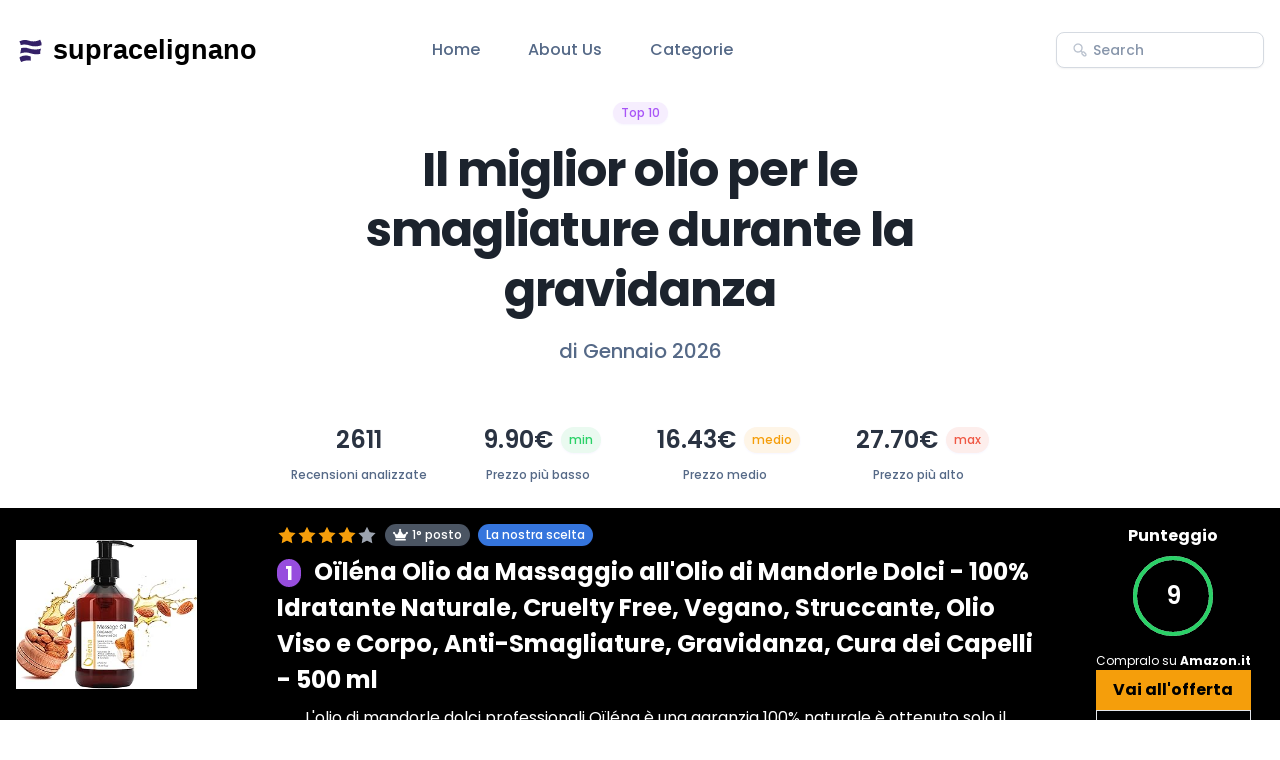

--- FILE ---
content_type: text/html; charset=utf-8
request_url: https://www.supracelignano.it/olio-per-smagliature-in-gravidanza/
body_size: 15872
content:

<!DOCTYPE html>
<html lang="it">

<head>
  <title>Il miglior olio per le smagliature durante la gravidanza</title>
  <meta charset="utf-8">
  <meta name="viewport" content="width=device-width, initial-scale=1, shrink-to-fit=no">

  <!-- Meta Description -->
  <meta name="description" content="Prevenzione e trattamento delle smagliature durante la gravidanza con l'utilizzo dell'olio specifico.">

  <!-- Canonical Tag -->
  <link rel="canonical" href="https://www.supracelignano.it/olio-per-smagliature-in-gravidanza" />

  <!-- Open Graph -->
  <meta property="og:title" content="Il miglior olio per le smagliature durante la gravidanza">
  <meta property="og:description" content="Prevenzione e trattamento delle smagliature durante la gravidanza con l'utilizzo dell'olio specifico.">
  <meta property="og:image" content="https://m.media-amazon.com/images/I/71JCxo26-XL._AC_SL1500_.jpg">
  <meta property="og:url" content="http://www.supracelignano.it/olio-per-smagliature-in-gravidanza">

  <!-- Twitter -->
  <meta name="twitter:title" content="Il miglior olio per le smagliature durante la gravidanza">
  <meta name="twitter:description" content="Prevenzione e trattamento delle smagliature durante la gravidanza con l'utilizzo dell'olio specifico.">
  <meta name="twitter:image" content="https://m.media-amazon.com/images/I/71JCxo26-XL._AC_SL1500_.jpg">
  <meta name="twitter:card" content="summary_large_image">

  <link rel="preconnect" href="https://fonts.gstatic.com">
  <link rel="stylesheet" href="https://fonts.googleapis.com/css2?family=Poppins:wght@400;500;600;700&display=swap">
  <link rel="stylesheet" href="/css/tailwind/tailwind.min.css">
  <link rel="stylesheet" href="/css/main.css">
  <link rel="stylesheet" href="https://cdnjs.cloudflare.com/ajax/libs/font-awesome/5.15.3/css/all.min.css">
  <link rel="icon" type="image/png" sizes="32x32" href="/shuffle-for-tailwind.png">
  
  <script src="/js/main.js"></script>
</head>

<body class="antialiased bg-body text-body font-body">
  <div class="">

    <section class="bg-white">
  <nav class="flex justify-between items-center p-6 px-4"> <!-- items-center added here -->
    <div class="flex items-center">
      <a href="/#"><img class="h-8 align-middle" src="/includes/logo.php" alt=""></a>
      <ul class="hidden xl:flex ml-24">
        <li class="mr-12"><a class="text-coolGray-500 hover:text-coolGray-900 font-medium" href="/#">Home</a></li>
        <li class="mr-12"><a class="text-coolGray-500 hover:text-coolGray-900 font-medium" href="/#about-us">About
            Us</a></li>
        <li class="mr-12"><a class="text-coolGray-500 hover:text-coolGray-900 font-medium"
            href="/categorie/">Categorie</a></li>
      </ul>
    </div>
    <div class="hidden xl:flex items-center">
      <div class="relative">
        <form action="/search.php" method="post">
          <div class="flex items-center py-2">
            <svg class="absolute top-1/2 left-4 transform -translate-y-1/2" width="16" height="16"
              viewbox="0 0 16 16" fill="none" xmlns="http://www.w3.org/2000/svg">
              <path
                d="M14.0467 11.22L12.6667 9.80667C12.3698 9.5245 11.9954 9.33754 11.5915 9.26983C11.1876 9.20211 10.7726 9.25673 10.4 9.42667L9.80001 8.82667C10.5071 7.88194 10.8299 6.70445 10.7037 5.53122C10.5775 4.358 10.0115 3.27615 9.11963 2.50347C8.2278 1.73078 7.07637 1.32464 5.89712 1.36679C4.71788 1.40894 3.59838 1.89626 2.76399 2.73065C1.92961 3.56503 1.44229 4.68453 1.40014 5.86378C1.35799 7.04302 1.76413 8.19446 2.53681 9.08629C3.3095 9.97812 4.39134 10.5441 5.56457 10.6704C6.7378 10.7966 7.91529 10.4737 8.86001 9.76667L9.45335 10.36C9.26341 10.7331 9.19534 11.1564 9.25873 11.5702C9.32212 11.984 9.51377 12.3675 9.80668 12.6667L11.22 14.08C11.595 14.4545 12.1033 14.6649 12.6333 14.6649C13.1633 14.6649 13.6717 14.4545 14.0467 14.08C14.2372 13.8937 14.3885 13.6713 14.4919 13.4257C14.5952 13.1802 14.6484 12.9164 14.6484 12.65C14.6484 12.3836 14.5952 12.1198 14.4919 11.8743C14.3885 11.6287 14.2372 11.4063 14.0467 11.22V11.22ZM8.39335 8.39333C7.92684 8.85866 7.33288 9.1753 6.68651 9.30323C6.04013 9.43117 5.37034 9.36466 4.76175 9.11212C4.15315 8.85958 3.63305 8.43234 3.26716 7.88436C2.90126 7.33638 2.70597 6.69224 2.70597 6.03333C2.70597 5.37442 2.90126 4.73029 3.26716 4.18231C3.63305 3.63433 4.15315 3.20708 4.76175 2.95454C5.37034 2.702 6.04013 2.6355 6.68651 2.76343C7.33288 2.89137 7.92684 3.208 8.39335 3.67333C8.70377 3.98297 8.95005 4.35081 9.1181 4.75577C9.28614 5.16074 9.37264 5.59488 9.37264 6.03333C9.37264 6.47178 9.28614 6.90592 9.1181 7.31089C8.95005 7.71586 8.70377 8.08369 8.39335 8.39333V8.39333ZM13.1067 13.1067C13.0447 13.1692 12.971 13.2187 12.8897 13.2526C12.8085 13.2864 12.7214 13.3039 12.6333 13.3039C12.5453 13.3039 12.4582 13.2864 12.377 13.2526C12.2957 13.2187 12.222 13.1692 12.16 13.1067L10.7467 11.6933C10.6842 11.6314 10.6346 11.5576 10.6008 11.4764C10.5669 11.3951 10.5495 11.308 10.5495 11.22C10.5495 11.132 10.5669 11.0449 10.6008 10.9636C10.6346 10.8824 10.6842 10.8086 10.7467 10.7467C10.8087 10.6842 10.8824 10.6346 10.9636 10.6007C11.0449 10.5669 11.132 10.5495 11.22 10.5495C11.308 10.5495 11.3952 10.5669 11.4764 10.6007C11.5576 10.6346 11.6314 10.6842 11.6933 10.7467L13.1067 12.16C13.1692 12.222 13.2188 12.2957 13.2526 12.3769C13.2865 12.4582 13.3039 12.5453 13.3039 12.6333C13.3039 12.7213 13.2865 12.8085 13.2526 12.8897C13.2188 12.971 13.1692 13.0447 13.1067 13.1067V13.1067Z"
                fill="#BBC3CF"></path>
            </svg><input
              class="w-52 h-9 py-1 pl-9 pr-4 text-sm text-coolGray-500 font-medium placeholder-coolGray-400 focus:outline-none focus:ring-2 focus:ring-violet-500 focus:ring-opacity-50 border border-coolGray-200 rounded-lg shadow-xsm"
              type="search" id="cerca" name="cerca" placeholder="Search" action="/search.php" method="post"
              required>
          </div>
        </form>
      </div>
    </div>
    <button class="navbar-burger self-center xl:hidden">

      <svg width="35" height="35" viewbox="0 0 32 32" fill="none" xmlns="http://www.w3.org/2000/svg">
        <rect class="text-coolGray-50" width="32" height="32" rx="6" fill="currentColor"></rect>
        <path class="text-coolGray-500"
          d="M7 12H25C25.2652 12 25.5196 11.8946 25.7071 11.7071C25.8946 11.5196 26 11.2652 26 11C26 10.7348 25.8946 10.4804 25.7071 10.2929C25.5196 10.1054 25.2652 10 25 10H7C6.73478 10 6.48043 10.1054 6.29289 10.2929C6.10536 10.4804 6 10.7348 6 11C6 11.2652 6.10536 11.5196 6.29289 11.7071C6.48043 11.8946 6.73478 12 7 12ZM25 15H7C6.73478 15 6.48043 15.1054 6.29289 15.2929C6.10536 15.4804 6 15.7348 6 16C6 16.2652 6.10536 16.5196 6.29289 16.7071C6.48043 16.8946 6.73478 17 7 17H25C25.2652 17 25.5196 16.8946 25.7071 16.7071C25.8946 16.5196 26 16.2652 26 16C26 15.7348 25.8946 15.4804 25.7071 15.2929C25.5196 15.1054 25.2652 15 25 15ZM25 20H7C6.73478 20 6.48043 20.1054 6.29289 20.2929C6.10536 20.4804 6 20.7348 6 21C6 21.2652 6.10536 21.5196 6.29289 21.7071C6.48043 21.8946 6.73478 22 7 22H25C25.2652 22 25.5196 21.8946 25.7071 21.7071C25.8946 21.5196 26 21.2652 26 21C26 20.7348 25.8946 20.4804 25.7071 20.2929C25.5196 20.1054 25.2652 20 25 20Z"
          fill="currentColor"></path>
      </svg></button>

  </nav>
  <div class="navbar-menu fixed top-0 left-0 z-50 w-full h-full bg-coolGray-900 bg-opacity-50 hidden">
    <div class="fixed top-0 left-0 bottom-0 w-full w-4/6 max-w-xs bg-white">
      <nav class="relative p-6 h-full overflow-y-auto"><a class="inline-block mb-2" href="/#">
          <img class="h-8" src="/includes/logo.php" alt=""></a>
        <div class="relative mb-6">
          <form action="/search.php" method="post">
            <svg class="absolute top-1/2 left-4 transform -translate-y-1/2" width="16" height="16"
              viewbox="0 0 16 16" fill="none" xmlns="http://www.w3.org/2000/svg">
              <path
                d="M14.0467 11.22L12.6667 9.80667C12.3698 9.5245 11.9954 9.33754 11.5915 9.26983C11.1876 9.20211 10.7726 9.25673 10.4 9.42667L9.80001 8.82667C10.5071 7.88194 10.8299 6.70445 10.7037 5.53122C10.5775 4.358 10.0115 3.27615 9.11963 2.50347C8.2278 1.73078 7.07637 1.32464 5.89712 1.36679C4.71788 1.40894 3.59838 1.89626 2.76399 2.73065C1.92961 3.56503 1.44229 4.68453 1.40014 5.86378C1.35799 7.04302 1.76413 8.19446 2.53681 9.08629C3.3095 9.97812 4.39134 10.5441 5.56457 10.6704C6.7378 10.7966 7.91529 10.4737 8.86001 9.76667L9.45335 10.36C9.26341 10.7331 9.19534 11.1564 9.25873 11.5702C9.32212 11.984 9.51377 12.3675 9.80668 12.6667L11.22 14.08C11.595 14.4545 12.1033 14.6649 12.6333 14.6649C13.1633 14.6649 13.6717 14.4545 14.0467 14.08C14.2372 13.8937 14.3885 13.6713 14.4919 13.4257C14.5952 13.1802 14.6484 12.9164 14.6484 12.65C14.6484 12.3836 14.5952 12.1198 14.4919 11.8743C14.3885 11.6287 14.2372 11.4063 14.0467 11.22V11.22ZM8.39335 8.39333C7.92684 8.85866 7.33288 9.1753 6.68651 9.30323C6.04013 9.43117 5.37034 9.36466 4.76175 9.11212C4.15315 8.85958 3.63305 8.43234 3.26716 7.88436C2.90126 7.33638 2.70597 6.69224 2.70597 6.03333C2.70597 5.37442 2.90126 4.73029 3.26716 4.18231C3.63305 3.63433 4.15315 3.20708 4.76175 2.95454C5.37034 2.702 6.04013 2.6355 6.68651 2.76343C7.33288 2.89137 7.92684 3.208 8.39335 3.67333C8.70377 3.98297 8.95005 4.35081 9.1181 4.75577C9.28614 5.16074 9.37264 5.59488 9.37264 6.03333C9.37264 6.47178 9.28614 6.90592 9.1181 7.31089C8.95005 7.71586 8.70377 8.08369 8.39335 8.39333V8.39333ZM13.1067 13.1067C13.0447 13.1692 12.971 13.2187 12.8897 13.2526C12.8085 13.2864 12.7214 13.3039 12.6333 13.3039C12.5453 13.3039 12.4582 13.2864 12.377 13.2526C12.2957 13.2187 12.222 13.1692 12.16 13.1067L10.7467 11.6933C10.6842 11.6314 10.6346 11.5576 10.6008 11.4764C10.5669 11.3951 10.5495 11.308 10.5495 11.22C10.5495 11.132 10.5669 11.0449 10.6008 10.9636C10.6346 10.8824 10.6842 10.8086 10.7467 10.7467C10.8087 10.6842 10.8824 10.6346 10.9636 10.6007C11.0449 10.5669 11.132 10.5495 11.22 10.5495C11.308 10.5495 11.3952 10.5669 11.4764 10.6007C11.5576 10.6346 11.6314 10.6842 11.6933 10.7467L13.1067 12.16C13.1692 12.222 13.2188 12.2957 13.2526 12.3769C13.2865 12.4582 13.3039 12.5453 13.3039 12.6333C13.3039 12.7213 13.2865 12.8085 13.2526 12.8897C13.2188 12.971 13.1692 13.0447 13.1067 13.1067V13.1067Z"
                fill="#BBC3CF"></path>
            </svg><input
              class="w-full h-9 py-1 pl-9 pr-4 text-sm text-coolGray-500 font-medium placeholder-coolGray-400 focus:outline-none focus:ring-2 focus:ring-violet-500 focus:ring-opacity-50 border border-coolGray-200 rounded-lg shadow-xsm"
              type="search" id="cerca" name="cerca" placeholder="Search" action="/search.php" method="post"
              required>
          </form>
        </div>
        <ul>
          <li><a
              class="block py-3 px-4 text-coolGray-500 hover:text-coolGray-900 font-medium hover:bg-coolGray-50 rounded-md"
              href="/#">Home</a></li>
          <li><a
              class="block py-3 px-4 text-coolGray-500 hover:text-coolGray-900 font-medium hover:bg-coolGray-50 rounded-md"
              href="/#about-us">About Us</a></li>
          <li><a
              class="block py-3 px-4 text-coolGray-500 hover:text-coolGray-900 font-medium hover:bg-coolGray-50 rounded-md"
              href="/categorie/">Categorie</a></li>
        </ul>
      </nav><a class="navbar-close absolute top-5 p-4 right-3" href="#">
        <svg width="12" height="12" viewbox="0 0 12 12" fill="none" xmlns="http://www.w3.org/2000/svg">
          <path
            d="M6.94004 6L11.14 1.80667C11.2656 1.68113 11.3361 1.51087 11.3361 1.33333C11.3361 1.1558 11.2656 0.985537 11.14 0.860002C11.0145 0.734466 10.8442 0.66394 10.6667 0.66394C10.4892 0.66394 10.3189 0.734466 10.1934 0.860002L6.00004 5.06L1.80671 0.860002C1.68117 0.734466 1.51091 0.663941 1.33337 0.663941C1.15584 0.663941 0.985576 0.734466 0.860041 0.860002C0.734505 0.985537 0.66398 1.1558 0.66398 1.33333C0.66398 1.51087 0.734505 1.68113 0.860041 1.80667L5.06004 6L0.860041 10.1933C0.797555 10.2553 0.747959 10.329 0.714113 10.4103C0.680267 10.4915 0.662842 10.5787 0.662842 10.6667C0.662842 10.7547 0.680267 10.8418 0.714113 10.9231C0.747959 11.0043 0.797555 11.078 0.860041 11.14C0.922016 11.2025 0.99575 11.2521 1.07699 11.2859C1.15823 11.3198 1.24537 11.3372 1.33337 11.3372C1.42138 11.3372 1.50852 11.3198 1.58976 11.2859C1.671 11.2521 1.74473 11.2025 1.80671 11.14L6.00004 6.94L10.1934 11.14C10.2554 11.2025 10.3291 11.2521 10.4103 11.2859C10.4916 11.3198 10.5787 11.3372 10.6667 11.3372C10.7547 11.3372 10.8419 11.3198 10.9231 11.2859C11.0043 11.2521 11.0781 11.2025 11.14 11.14C11.2025 11.078 11.2521 11.0043 11.286 10.9231C11.3198 10.8418 11.3372 10.7547 11.3372 10.6667C11.3372 10.5787 11.3198 10.4915 11.286 10.4103C11.2521 10.329 11.2025 10.2553 11.14 10.1933L6.94004 6Z"
            fill="#556987"></path>
        </svg></a>

    </div>
  </div>
</section>
    <div class="container mx-auto">
      <div class="md:max-w-2xl mx-auto text-center">
        <span
          class="inline-block py-px px-2 mb-4 text-xs leading-5 text-violet-500 bg-violet-100 font-medium rounded-full shadow-sm">Top
          10</span>
        <h2 class="mb-4 text-3xl md:text-5xl leading-tight text-darkCoolGray-900 font-bold tracking-tighter">
          Il miglior olio per le smagliature durante la gravidanza        </h2>
        <p class="mb-6 text-lg md:text-xl font-medium text-coolGray-500">di
          Gennaio 2026        </p>
      </div>
    </div>

    <div class="flex justify-center items-center flex-wrap sm:flex-nowrap">
      <div class="p-6 flex flex-col text-center">
        <div class="w-auto p-2">
          <p class="font-semibold text-2xl text-coolGray-900">
            2611          </p>
        </div>
        <p class="font-medium text-xs text-coolGray-500">Recensioni analizzate</p>
      </div>

      <div class="p-6 flex flex-col text-center">
        <div class="flex flex-wrap items-center">
          <div class="w-auto p-2">
            <p class="font-semibold text-2xl text-coolGray-900">
              9.90€
            </p>
          </div>
          <p class="flex items-center p-1 px-2 text-xs text-green-500 font-medium bg-green-100 rounded-full shadow-sm">
            <span>min</span>
          </p>
        </div>
        <p class="font-medium text-xs text-coolGray-500">Prezzo più basso</p>
      </div>

      <div class="p-6 flex flex-col text-center">
        <div class="flex flex-wrap items-center">
          <div class="w-auto p-2">
            <p class="font-semibold text-2xl text-coolGray-900">
              16.43€
            </p>
          </div>
          <p
            class="flex items-center p-1 px-2 text-xs text-yellow-500 font-medium bg-yellow-100 rounded-full shadow-sm">
            <span>medio</span>
          </p>
        </div>
        <p class="font-medium text-xs text-coolGray-500">Prezzo medio</p>
      </div>

      <div class="p-6 flex flex-col text-center">
        <div class="flex flex-wrap items-center">
          <div class="w-auto p-2">
            <p class="font-semibold text-2xl text-coolGray-900">
              27.70€
            </p>
          </div>
          <p class="flex items-center p-1 px-2 text-xs text-red-500 font-medium bg-red-100 rounded-full shadow-sm">
            <span>max</span>
          </p>
        </div>
        <p class="font-medium text-xs text-coolGray-500">Prezzo più alto</p>
      </div>
    </div>

    
    <div class="mx-auto p-4 bg-black">
      <div class="flex flex-wrap -mx-4">
      <div class="w-full lg:w-1/6 mb-4 lg:mb-0 px-4 flex justify-center">
          <div>
            <a href="https://www.amazon.it/dp/B09MFKG35T/ref=nosim?tag=supracelignano-21">
              <img id="thumbnailImg thumbnailId" class="img-fluid pt-4 block w-32 h-auto lg:w-full" src="https://m.media-amazon.com/images/I/71JCxo26-XL._AC_SL300_.jpg" alt="Olio per smagliature in gravidanza thumbnail classifica" onerror="this.onerror=null;this.src='/flex-ui-assets/placeholder-image.png';">
            </a>
          </div>
        </div>
        <div class="w-full lg:w-4/6 px-4">
          <div class="xl:pl-12">
            <div class="flex items-center mb-2">
            <svg xmlns="http://www.w3.org/2000/svg" class="h-5 w-5 inline-block text-yellow-500" viewBox="0 0 20 20" fill="currentColor"><path fill-rule="evenodd" d="M10 1.786l2.663 5.394 5.974.872-4.316 4.209.972 5.954L10 15.6l-5.292 2.615.972-5.954-4.316-4.209 5.974-.872L10 1.786z" clip-rule="evenodd" /></svg><svg xmlns="http://www.w3.org/2000/svg" class="h-5 w-5 inline-block text-yellow-500" viewBox="0 0 20 20" fill="currentColor"><path fill-rule="evenodd" d="M10 1.786l2.663 5.394 5.974.872-4.316 4.209.972 5.954L10 15.6l-5.292 2.615.972-5.954-4.316-4.209 5.974-.872L10 1.786z" clip-rule="evenodd" /></svg><svg xmlns="http://www.w3.org/2000/svg" class="h-5 w-5 inline-block text-yellow-500" viewBox="0 0 20 20" fill="currentColor"><path fill-rule="evenodd" d="M10 1.786l2.663 5.394 5.974.872-4.316 4.209.972 5.954L10 15.6l-5.292 2.615.972-5.954-4.316-4.209 5.974-.872L10 1.786z" clip-rule="evenodd" /></svg><svg xmlns="http://www.w3.org/2000/svg" class="h-5 w-5 inline-block text-yellow-500" viewBox="0 0 20 20" fill="currentColor"><path fill-rule="evenodd" d="M10 1.786l2.663 5.394 5.974.872-4.316 4.209.972 5.954L10 15.6l-5.292 2.615.972-5.954-4.316-4.209 5.974-.872L10 1.786z" clip-rule="evenodd" /></svg><svg xmlns="http://www.w3.org/2000/svg" class="h-5 w-5 inline-block text-gray-400" viewBox="0 0 20 20" fill="currentColor"><path fill-rule="evenodd" d="M10 1.786l2.663 5.394 5.974.872-4.316 4.209.972 5.954L10 15.6l-5.292 2.615.972-5.954-4.316-4.209 5.974-.872L10 1.786z" clip-rule="evenodd" /></svg><span class="inline-block py-px px-2 ml-2 text-xs leading-5 text-white bg-gray-600 font-medium rounded-full shadow-sm"><i class="fas fa-crown mr-1"> </i>1° posto</span><span class="inline-block py-px px-2 ml-2 text-xs leading-5 text-white bg-blue-600 font-medium rounded-full shadow-sm">La nostra scelta</span>            </div>
            
            <a href="https://www.amazon.it/dp/B09MFKG35T/ref=nosim?tag=supracelignano-21" class="flex items-center">
              <h3 class="text-1xl sm:text-2xl font-bold text-white mb-2">
                <span class="px-2 text-xl leading-5 text-white text-bold bg-violet-600 font-large rounded-full shadow-sm">1</span>
                <span class="ml-2">Oïléna Olio da Massaggio all'Olio di Mandorle Dolci - 100% Idratante Naturale, Cruelty Free, Vegano, Struccante, Olio Viso e Corpo, Anti-Smagliature, Gravidanza, Cura dei Capelli - 500 ml</span>
              </h3>
            </a>

            <div class="list-group-flush rounded bg-lightblue">
            
              <a href="https://www.amazon.it/dp/B09MFKG35T/ref=nosim?tag=supracelignano-21" class='list-group-item text-white text-decoration-none bg-transparent border-0 flex items-center ' id='feature-1-0'><i class='fas fa-check-circle text-green-500 mr-2'></i> ️ L'olio di mandorle dolci professionali Oïléna è una garanzia 100% naturale è ottenuto solo il ritorno al freddo dei frutti. Questa procedura meccanica è solo nel grado di garanzia che rimane inalterata con le caratteristiche preziose</a><br><a href="https://www.amazon.it/dp/B09MFKG35T/ref=nosim?tag=supracelignano-21" class='list-group-item text-white text-decoration-none bg-transparent border-0 flex items-center ' id='feature-1-1'><i class='fas fa-check-circle text-green-500 mr-2'></i> ️Utilizzo del 3° mese di gravitazione fine all'intero periodo dell'età scolare delle mandorle per prevenire efficacemente le smagliature. Questa rima naturale donerà alla pelle del pancione, al seno e ai fianchi, l'elasticità extra di cui hanno bisogno.</a><br><a href="https://www.amazon.it/dp/B09MFKG35T/ref=nosim?tag=supracelignano-21" class='list-group-item text-white text-decoration-none bg-transparent border-0 flex items-center hidden-features' id='feature-1-2'><i class='fas fa-check-circle text-green-500 mr-2'></i> ️ Olio per la cura del bambino l'olio di mandorle Oïléna è indicato da un dolce massaggio, magari dopo il bagnetto (l'acqua ancora presente sulla pelle favorisce infatti l'emulsione e l'assorbimento dell'olio). Può inoltre essere lenire gli arrossamenti dovuti al pannolino.</a><br><a href="https://www.amazon.it/dp/B09MFKG35T/ref=nosim?tag=supracelignano-21" class='list-group-item text-white text-decoration-none bg-transparent border-0 flex items-center hidden-features' id='feature-1-3'><i class='fas fa-check-circle text-green-500 mr-2'></i> ️ Olio per capelli. Nel corso dell'allattamento l'olio di mandorle è l'ultimo per idratare e dare sollievo ai capezzoli e al seno. Rispetto ad altri olii, l'olio di mandorle non ha controllato indicazioni per la suzione del bambino. Lubrificante. Senza abbondante. Elasticizzante.</a><br><a href="https://www.amazon.it/dp/B09MFKG35T/ref=nosim?tag=supracelignano-21" class='list-group-item text-white text-decoration-none bg-transparent border-0 flex items-center hidden-features' id='feature-1-4'><i class='fas fa-check-circle text-green-500 mr-2'></i> ️ Non tutti i giorni utilizzare l'olio trova pratica applicazione sulla pelle prima della doccia o del bagno per idratare in modo naturale e ottenere una pelle morbida e liscia evitando l'utilizzo di altri prodotti cosmetici (creme o emulsioni). Sì può anche aggiungere qualche goccia di olio nella vasca da bagno. Ottimo per idratare la pelle dopo la depilazione o per togliere i resui della ceretta.</a><br>              <div class="row p-3">
                <div class="col-sm-6 col-md-12">
                  <center>
                    <div class="flex flex-col md:flex-row justify-center items-center">
                      <button class="btn btn-info show-more-button text-white border border-white p-2 w-full md:w-auto" data-product-id="1">Mostra più info</button>                      <a href="https://www.amazon.it/dp/B09MFKG35T/ref=nosim?tag=supracelignano-21" role="button" class="btn btn-success bg-blue-500 hover:bg-blue-700 text-white border border-white p-2 w-full md:w-auto">Vedi offerta su <strong>Amazon.it</strong></a>
                    </div>
                  </center>
                </div>
              </div>

            </div>

          </div>
        </div>
        <div class="w-full lg:w-1/6 px-4 flex flex-col items-center">
          <div class="flex mb-2 items-center">
            <span class="text-white font-bold">Punteggio</span>
          </div>

          <div class="relative">
            <div class="rounded-full h-20 w-20 border-4 border-gray-300 p-2">
              <div class="flex items-center justify-center h-full">
                <span class="text-2xl text-white font-semibold">
                  9                </span>
              </div>
            </div>
            <div class="absolute top-0 left-0 rounded-full h-20 w-20 border-4 border-green-500 transform transition-all duration-300"></div>
          </div>

          <div class="py-4 flex flex-col flex-wrap items-center justify-between">
            <span class="text-white text-xs">Compralo su <strong>Amazon.it</strong></span>
            <a class="inline-block w-full px-4 py-2 text-center text-black font-bold bg-yellow-500 hover:bg-yellow-600" href="https://www.amazon.it/dp/B09MFKG35T/ref=nosim?tag=supracelignano-21">Vai all'offerta</a>
            <a class="inline-block w-full px-4 py-2 text-center text-white font-bold border border-blueGray-800 hover:bg-blueGray-800" href="https://www.amazon.it/gp/aws/cart/add.html?AssociateTag=supracelignano-21&ASIN.1=B09MFKG35T&Quantity.1=1">Add to Cart</a>
          </div>
        </div>
      </div>
    </div>

    <hr class="mobile-divider border-t border-gray-300 ">

    
    <div class="mx-auto p-4 bg-black">
      <div class="flex flex-wrap -mx-4">
      <div class="w-full lg:w-1/6 mb-4 lg:mb-0 px-4 flex justify-center">
          <div>
            <a href="https://www.amazon.it/dp/B0BGLR7ZXM/ref=nosim?tag=supracelignano-21">
              <img id="thumbnailImg thumbnailId" class="img-fluid pt-4 block w-32 h-auto lg:w-full" src="https://m.media-amazon.com/images/I/71hH+rWhX2L._AC_SL300_.jpg" alt="Olio per smagliature in gravidanza thumbnail classifica" onerror="this.onerror=null;this.src='/flex-ui-assets/placeholder-image.png';">
            </a>
          </div>
        </div>
        <div class="w-full lg:w-4/6 px-4">
          <div class="xl:pl-12">
            <div class="flex items-center mb-2">
            <svg xmlns="http://www.w3.org/2000/svg" class="h-5 w-5 inline-block text-yellow-500" viewBox="0 0 20 20" fill="currentColor"><path fill-rule="evenodd" d="M10 1.786l2.663 5.394 5.974.872-4.316 4.209.972 5.954L10 15.6l-5.292 2.615.972-5.954-4.316-4.209 5.974-.872L10 1.786z" clip-rule="evenodd" /></svg><svg xmlns="http://www.w3.org/2000/svg" class="h-5 w-5 inline-block text-yellow-500" viewBox="0 0 20 20" fill="currentColor"><path fill-rule="evenodd" d="M10 1.786l2.663 5.394 5.974.872-4.316 4.209.972 5.954L10 15.6l-5.292 2.615.972-5.954-4.316-4.209 5.974-.872L10 1.786z" clip-rule="evenodd" /></svg><svg xmlns="http://www.w3.org/2000/svg" class="h-5 w-5 inline-block text-yellow-500" viewBox="0 0 20 20" fill="currentColor"><path fill-rule="evenodd" d="M10 1.786l2.663 5.394 5.974.872-4.316 4.209.972 5.954L10 15.6l-5.292 2.615.972-5.954-4.316-4.209 5.974-.872L10 1.786z" clip-rule="evenodd" /></svg><svg xmlns="http://www.w3.org/2000/svg" class="h-5 w-5 inline-block text-gray-400" viewBox="0 0 20 20" fill="currentColor"><path fill-rule="evenodd" d="M10 1.786l2.663 5.394 5.974.872-4.316 4.209.972 5.954L10 15.6l-5.292 2.615.972-5.954-4.316-4.209 5.974-.872L10 1.786z" clip-rule="evenodd" /></svg><svg xmlns="http://www.w3.org/2000/svg" class="h-5 w-5 inline-block text-gray-400" viewBox="0 0 20 20" fill="currentColor"><path fill-rule="evenodd" d="M10 1.786l2.663 5.394 5.974.872-4.316 4.209.972 5.954L10 15.6l-5.292 2.615.972-5.954-4.316-4.209 5.974-.872L10 1.786z" clip-rule="evenodd" /></svg><span class="inline-block py-px px-2 ml-2 text-xs leading-5 text-white bg-gray-600 font-medium rounded-full shadow-sm"><i class="fas fa-crown mr-1"> </i>2° posto</span>            </div>
            
            <a href="https://www.amazon.it/dp/B0BGLR7ZXM/ref=nosim?tag=supracelignano-21" class="flex items-center">
              <h3 class="text-1xl sm:text-2xl font-bold text-white mb-2">
                <span class="px-2 text-xl leading-5 text-white text-bold bg-violet-600 font-large rounded-full shadow-sm">2</span>
                <span class="ml-2">Luxescence Olio idratante Viso E Corpo Antimacchia - Elasticizzante, Anti Smagliature Gravidanza, Protezione UV - Olio Massaggio Uomo Donna - Olio Antimacchie Illuminante Viso Liquido Bio Antirughe</span>
              </h3>
            </a>

            <div class="list-group-flush rounded bg-lightblue">
            
              <a href="https://www.amazon.it/dp/B0BGLR7ZXM/ref=nosim?tag=supracelignano-21" class='list-group-item text-white text-decoration-none bg-transparent border-0 flex items-center ' id='feature-2-0'><i class='fas fa-check-circle text-green-500 mr-2'></i>  100% MADE IN ITALY: Olio per il corpo e il viso, creato con prodotti e piante lavorate in Italia.</a><br><a href="https://www.amazon.it/dp/B0BGLR7ZXM/ref=nosim?tag=supracelignano-21" class='list-group-item text-white text-decoration-none bg-transparent border-0 flex items-center ' id='feature-2-1'><i class='fas fa-check-circle text-green-500 mr-2'></i>  COMPOSIZIONE: Bio olio con estratto RosaMosqueta,Carotene,Limone,Vitamina C,E,Girasole, Soia,Aloe.</a><br><a href="https://www.amazon.it/dp/B0BGLR7ZXM/ref=nosim?tag=supracelignano-21" class='list-group-item text-white text-decoration-none bg-transparent border-0 flex items-center hidden-features' id='feature-2-2'><i class='fas fa-check-circle text-green-500 mr-2'></i>  PROPRIETÀ: Antimacchie viso, collo, decolletè, anti smagliature gravidanza, trattamento rughe.</a><br><a href="https://www.amazon.it/dp/B0BGLR7ZXM/ref=nosim?tag=supracelignano-21" class='list-group-item text-white text-decoration-none bg-transparent border-0 flex items-center hidden-features' id='feature-2-3'><i class='fas fa-check-circle text-green-500 mr-2'></i>  MODO D'USO: Applicare l'olio viso e corpo ogni giorno. Massaggiare fino a completo assorbimento.</a><br><a href="https://www.amazon.it/dp/B0BGLR7ZXM/ref=nosim?tag=supracelignano-21" class='list-group-item text-white text-decoration-none bg-transparent border-0 flex items-center hidden-features' id='feature-2-4'><i class='fas fa-check-circle text-green-500 mr-2'></i> ? SODDISFATTI O RIMBORSATI: Potrete rendere lo schiarente macchie viso, senza giustificazione.</a><br>              <div class="row p-3">
                <div class="col-sm-6 col-md-12">
                  <center>
                    <div class="flex flex-col md:flex-row justify-center items-center">
                      <button class="btn btn-info show-more-button text-white border border-white p-2 w-full md:w-auto" data-product-id="2">Mostra più info</button>                      <a href="https://www.amazon.it/dp/B0BGLR7ZXM/ref=nosim?tag=supracelignano-21" role="button" class="btn btn-success bg-blue-500 hover:bg-blue-700 text-white border border-white p-2 w-full md:w-auto">Vedi offerta su <strong>Amazon.it</strong></a>
                    </div>
                  </center>
                </div>
              </div>

            </div>

          </div>
        </div>
        <div class="w-full lg:w-1/6 px-4 flex flex-col items-center">
          <div class="flex mb-2 items-center">
            <span class="text-white font-bold">Punteggio</span>
          </div>

          <div class="relative">
            <div class="rounded-full h-20 w-20 border-4 border-gray-300 p-2">
              <div class="flex items-center justify-center h-full">
                <span class="text-2xl text-white font-semibold">
                  8.85                </span>
              </div>
            </div>
            <div class="absolute top-0 left-0 rounded-full h-20 w-20 border-4 border-green-500 transform transition-all duration-300"></div>
          </div>

          <div class="py-4 flex flex-col flex-wrap items-center justify-between">
            <span class="text-white text-xs">Compralo su <strong>Amazon.it</strong></span>
            <a class="inline-block w-full px-4 py-2 text-center text-black font-bold bg-yellow-500 hover:bg-yellow-600" href="https://www.amazon.it/dp/B0BGLR7ZXM/ref=nosim?tag=supracelignano-21">Vai all'offerta</a>
            <a class="inline-block w-full px-4 py-2 text-center text-white font-bold border border-blueGray-800 hover:bg-blueGray-800" href="https://www.amazon.it/gp/aws/cart/add.html?AssociateTag=supracelignano-21&ASIN.1=B0BGLR7ZXM&Quantity.1=1">Add to Cart</a>
          </div>
        </div>
      </div>
    </div>

    <hr class="mobile-divider border-t border-gray-300 ">

    
    <div class="mx-auto p-4 bg-black">
      <div class="flex flex-wrap -mx-4">
      <div class="w-full lg:w-1/6 mb-4 lg:mb-0 px-4 flex justify-center">
          <div>
            <a href="https://www.amazon.it/dp/B093HQF5GR/ref=nosim?tag=supracelignano-21">
              <img id="thumbnailImg thumbnailId" class="img-fluid pt-4 block w-32 h-auto lg:w-full" src="https://m.media-amazon.com/images/I/71wK-mYVEWS._AC_SL300_.jpg" alt="Olio per smagliature in gravidanza thumbnail classifica" onerror="this.onerror=null;this.src='/flex-ui-assets/placeholder-image.png';">
            </a>
          </div>
        </div>
        <div class="w-full lg:w-4/6 px-4">
          <div class="xl:pl-12">
            <div class="flex items-center mb-2">
            <svg xmlns="http://www.w3.org/2000/svg" class="h-5 w-5 inline-block text-yellow-500" viewBox="0 0 20 20" fill="currentColor"><path fill-rule="evenodd" d="M10 1.786l2.663 5.394 5.974.872-4.316 4.209.972 5.954L10 15.6l-5.292 2.615.972-5.954-4.316-4.209 5.974-.872L10 1.786z" clip-rule="evenodd" /></svg><svg xmlns="http://www.w3.org/2000/svg" class="h-5 w-5 inline-block text-yellow-500" viewBox="0 0 20 20" fill="currentColor"><path fill-rule="evenodd" d="M10 1.786l2.663 5.394 5.974.872-4.316 4.209.972 5.954L10 15.6l-5.292 2.615.972-5.954-4.316-4.209 5.974-.872L10 1.786z" clip-rule="evenodd" /></svg><svg xmlns="http://www.w3.org/2000/svg" class="h-5 w-5 inline-block text-yellow-500" viewBox="0 0 20 20" fill="currentColor"><path fill-rule="evenodd" d="M10 1.786l2.663 5.394 5.974.872-4.316 4.209.972 5.954L10 15.6l-5.292 2.615.972-5.954-4.316-4.209 5.974-.872L10 1.786z" clip-rule="evenodd" /></svg><svg xmlns="http://www.w3.org/2000/svg" class="h-5 w-5 inline-block text-gray-400" viewBox="0 0 20 20" fill="currentColor"><path fill-rule="evenodd" d="M10 1.786l2.663 5.394 5.974.872-4.316 4.209.972 5.954L10 15.6l-5.292 2.615.972-5.954-4.316-4.209 5.974-.872L10 1.786z" clip-rule="evenodd" /></svg><svg xmlns="http://www.w3.org/2000/svg" class="h-5 w-5 inline-block text-gray-400" viewBox="0 0 20 20" fill="currentColor"><path fill-rule="evenodd" d="M10 1.786l2.663 5.394 5.974.872-4.316 4.209.972 5.954L10 15.6l-5.292 2.615.972-5.954-4.316-4.209 5.974-.872L10 1.786z" clip-rule="evenodd" /></svg><span class="inline-block py-px px-2 ml-2 text-xs leading-5 text-white bg-gray-600 font-medium rounded-full shadow-sm"><i class="fas fa-crown mr-1"> </i>3° posto</span>            </div>
            
            <a href="https://www.amazon.it/dp/B093HQF5GR/ref=nosim?tag=supracelignano-21" class="flex items-center">
              <h3 class="text-1xl sm:text-2xl font-bold text-white mb-2">
                <span class="px-2 text-xl leading-5 text-white text-bold bg-violet-600 font-large rounded-full shadow-sm">3</span>
                <span class="ml-2">Bio-Oil Olio Naturale per la Cura della Pelle, per Smagliature, Cicatrici, Pelle Secca e Macchie Cutanee, 200ml</span>
              </h3>
            </a>

            <div class="list-group-flush rounded bg-lightblue">
            
              <a href="https://www.amazon.it/dp/B093HQF5GR/ref=nosim?tag=supracelignano-21" class='list-group-item text-white text-decoration-none bg-transparent border-0 flex items-center ' id='feature-3-0'><i class='fas fa-check-circle text-green-500 mr-2'></i> Aiuta a migliorare l'aspetto di smagliature, cicatrici, colorito della pelle non uniforme, invecchiamento e pelle disidratata</a><br><a href="https://www.amazon.it/dp/B093HQF5GR/ref=nosim?tag=supracelignano-21" class='list-group-item text-white text-decoration-none bg-transparent border-0 flex items-center ' id='feature-3-1'><i class='fas fa-check-circle text-green-500 mr-2'></i> Formula completamente naturale</a><br><a href="https://www.amazon.it/dp/B093HQF5GR/ref=nosim?tag=supracelignano-21" class='list-group-item text-white text-decoration-none bg-transparent border-0 flex items-center hidden-features' id='feature-3-2'><i class='fas fa-check-circle text-green-500 mr-2'></i> Per aiutare a prevenire la formazione delle smagliature, fin dal primo trimestre</a><br><a href="https://www.amazon.it/dp/B093HQF5GR/ref=nosim?tag=supracelignano-21" class='list-group-item text-white text-decoration-none bg-transparent border-0 flex items-center hidden-features' id='feature-3-3'><i class='fas fa-check-circle text-green-500 mr-2'></i> Non unge e si assorbe rapidamente massaggiando la pelle con movimenti circolari</a><br><a href="https://www.amazon.it/dp/B093HQF5GR/ref=nosim?tag=supracelignano-21" class='list-group-item text-white text-decoration-none bg-transparent border-0 flex items-center hidden-features' id='feature-3-4'><i class='fas fa-check-circle text-green-500 mr-2'></i> Efficacia clinicamente testata</a><br>              <div class="row p-3">
                <div class="col-sm-6 col-md-12">
                  <center>
                    <div class="flex flex-col md:flex-row justify-center items-center">
                      <button class="btn btn-info show-more-button text-white border border-white p-2 w-full md:w-auto" data-product-id="3">Mostra più info</button>                      <a href="https://www.amazon.it/dp/B093HQF5GR/ref=nosim?tag=supracelignano-21" role="button" class="btn btn-success bg-blue-500 hover:bg-blue-700 text-white border border-white p-2 w-full md:w-auto">Vedi offerta su <strong>Amazon.it</strong></a>
                    </div>
                  </center>
                </div>
              </div>

            </div>

          </div>
        </div>
        <div class="w-full lg:w-1/6 px-4 flex flex-col items-center">
          <div class="flex mb-2 items-center">
            <span class="text-white font-bold">Punteggio</span>
          </div>

          <div class="relative">
            <div class="rounded-full h-20 w-20 border-4 border-gray-300 p-2">
              <div class="flex items-center justify-center h-full">
                <span class="text-2xl text-white font-semibold">
                  8.75                </span>
              </div>
            </div>
            <div class="absolute top-0 left-0 rounded-full h-20 w-20 border-4 border-green-500 transform transition-all duration-300"></div>
          </div>

          <div class="py-4 flex flex-col flex-wrap items-center justify-between">
            <span class="text-white text-xs">Compralo su <strong>Amazon.it</strong></span>
            <a class="inline-block w-full px-4 py-2 text-center text-black font-bold bg-yellow-500 hover:bg-yellow-600" href="https://www.amazon.it/dp/B093HQF5GR/ref=nosim?tag=supracelignano-21">Vai all'offerta</a>
            <a class="inline-block w-full px-4 py-2 text-center text-white font-bold border border-blueGray-800 hover:bg-blueGray-800" href="https://www.amazon.it/gp/aws/cart/add.html?AssociateTag=supracelignano-21&ASIN.1=B093HQF5GR&Quantity.1=1">Add to Cart</a>
          </div>
        </div>
      </div>
    </div>

    <hr class="mobile-divider border-t border-gray-300 ">

    
    <div class="mx-auto p-4 bg-black">
      <div class="flex flex-wrap -mx-4">
      <div class="w-full lg:w-1/6 mb-4 lg:mb-0 px-4 flex justify-center">
          <div>
            <a href="https://www.amazon.it/dp/B00GNHW7S2/ref=nosim?tag=supracelignano-21">
              <img id="thumbnailImg thumbnailId" class="img-fluid pt-4 block w-32 h-auto lg:w-full" src="https://m.media-amazon.com/images/I/71WRzwqG5OL._AC_SL300_.jpg" alt="Olio per smagliature in gravidanza thumbnail classifica" onerror="this.onerror=null;this.src='/flex-ui-assets/placeholder-image.png';">
            </a>
          </div>
        </div>
        <div class="w-full lg:w-4/6 px-4">
          <div class="xl:pl-12">
            <div class="flex items-center mb-2">
            <svg xmlns="http://www.w3.org/2000/svg" class="h-5 w-5 inline-block text-yellow-500" viewBox="0 0 20 20" fill="currentColor"><path fill-rule="evenodd" d="M10 1.786l2.663 5.394 5.974.872-4.316 4.209.972 5.954L10 15.6l-5.292 2.615.972-5.954-4.316-4.209 5.974-.872L10 1.786z" clip-rule="evenodd" /></svg><svg xmlns="http://www.w3.org/2000/svg" class="h-5 w-5 inline-block text-yellow-500" viewBox="0 0 20 20" fill="currentColor"><path fill-rule="evenodd" d="M10 1.786l2.663 5.394 5.974.872-4.316 4.209.972 5.954L10 15.6l-5.292 2.615.972-5.954-4.316-4.209 5.974-.872L10 1.786z" clip-rule="evenodd" /></svg><svg xmlns="http://www.w3.org/2000/svg" class="h-5 w-5 inline-block text-yellow-500" viewBox="0 0 20 20" fill="currentColor"><path fill-rule="evenodd" d="M10 1.786l2.663 5.394 5.974.872-4.316 4.209.972 5.954L10 15.6l-5.292 2.615.972-5.954-4.316-4.209 5.974-.872L10 1.786z" clip-rule="evenodd" /></svg><svg xmlns="http://www.w3.org/2000/svg" class="h-5 w-5 inline-block text-gray-400" viewBox="0 0 20 20" fill="currentColor"><path fill-rule="evenodd" d="M10 1.786l2.663 5.394 5.974.872-4.316 4.209.972 5.954L10 15.6l-5.292 2.615.972-5.954-4.316-4.209 5.974-.872L10 1.786z" clip-rule="evenodd" /></svg><svg xmlns="http://www.w3.org/2000/svg" class="h-5 w-5 inline-block text-gray-400" viewBox="0 0 20 20" fill="currentColor"><path fill-rule="evenodd" d="M10 1.786l2.663 5.394 5.974.872-4.316 4.209.972 5.954L10 15.6l-5.292 2.615.972-5.954-4.316-4.209 5.974-.872L10 1.786z" clip-rule="evenodd" /></svg>            </div>
            
            <a href="https://www.amazon.it/dp/B00GNHW7S2/ref=nosim?tag=supracelignano-21" class="flex items-center">
              <h3 class="text-1xl sm:text-2xl font-bold text-white mb-2">
                <span class="px-2 text-xl leading-5 text-white text-bold bg-violet-600 font-large rounded-full shadow-sm">4</span>
                <span class="ml-2">Omia Olio Corpo Eco Bio Con Olio di Mandorla, Olio Idratante da Agricoltura Biologica Certificata, Ottima per Pelli Secche e Stressate, che perdono Tonicità, Dermatologicamente Testato, 100 ml</span>
              </h3>
            </a>

            <div class="list-group-flush rounded bg-lightblue">
            
              <a href="https://www.amazon.it/dp/B00GNHW7S2/ref=nosim?tag=supracelignano-21" class='list-group-item text-white text-decoration-none bg-transparent border-0 flex items-center ' id='feature-4-0'><i class='fas fa-check-circle text-green-500 mr-2'></i> FORMULA: L'olio di Mandorla della linea Eco-Biologica di OMIA laboratoires è un olio biologico estratto a freddo esclusivamente con metodi meccanici, senza solventi chimici. Il prodotto è profumato</a><br><a href="https://www.amazon.it/dp/B00GNHW7S2/ref=nosim?tag=supracelignano-21" class='list-group-item text-white text-decoration-none bg-transparent border-0 flex items-center ' id='feature-4-1'><i class='fas fa-check-circle text-green-500 mr-2'></i> TIPO DI PELLE: Questo olio è particolarmente indicato per persone con pelle secca, stressata o che tende a perdere la propria elasticità</a><br><a href="https://www.amazon.it/dp/B00GNHW7S2/ref=nosim?tag=supracelignano-21" class='list-group-item text-white text-decoration-none bg-transparent border-0 flex items-center hidden-features' id='feature-4-2'><i class='fas fa-check-circle text-green-500 mr-2'></i> AZIONE: L'olio di mandorle estratto a freddo viene utilizzato per la pulizia della cute sensibile e per il trattamento delle pelli secche e arrossate. Ha una funzione ammorbidente e rigenerante</a><br><a href="https://www.amazon.it/dp/B00GNHW7S2/ref=nosim?tag=supracelignano-21" class='list-group-item text-white text-decoration-none bg-transparent border-0 flex items-center hidden-features' id='feature-4-3'><i class='fas fa-check-circle text-green-500 mr-2'></i> RISULTATI: Questo rimedio è ottimale per conferire alla pelle maggiore elasticità e morbidezza e prevenire la formazione di smagliature</a><br><a href="https://www.amazon.it/dp/B00GNHW7S2/ref=nosim?tag=supracelignano-21" class='list-group-item text-white text-decoration-none bg-transparent border-0 flex items-center hidden-features' id='feature-4-4'><i class='fas fa-check-circle text-green-500 mr-2'></i> TESTATO: Dermatologicamente Testato. Il prodotto contiene 0% siliconi, oli minerali, coloranti sintetici, glicole propilenico</a><br>              <div class="row p-3">
                <div class="col-sm-6 col-md-12">
                  <center>
                    <div class="flex flex-col md:flex-row justify-center items-center">
                      <button class="btn btn-info show-more-button text-white border border-white p-2 w-full md:w-auto" data-product-id="4">Mostra più info</button>                      <a href="https://www.amazon.it/dp/B00GNHW7S2/ref=nosim?tag=supracelignano-21" role="button" class="btn btn-success bg-blue-500 hover:bg-blue-700 text-white border border-white p-2 w-full md:w-auto">Vedi offerta su <strong>Amazon.it</strong></a>
                    </div>
                  </center>
                </div>
              </div>

            </div>

          </div>
        </div>
        <div class="w-full lg:w-1/6 px-4 flex flex-col items-center">
          <div class="flex mb-2 items-center">
            <span class="text-white font-bold">Punteggio</span>
          </div>

          <div class="relative">
            <div class="rounded-full h-20 w-20 border-4 border-gray-300 p-2">
              <div class="flex items-center justify-center h-full">
                <span class="text-2xl text-white font-semibold">
                  8.6                </span>
              </div>
            </div>
            <div class="absolute top-0 left-0 rounded-full h-20 w-20 border-4 border-green-500 transform transition-all duration-300"></div>
          </div>

          <div class="py-4 flex flex-col flex-wrap items-center justify-between">
            <span class="text-white text-xs">Compralo su <strong>Amazon.it</strong></span>
            <a class="inline-block w-full px-4 py-2 text-center text-black font-bold bg-yellow-500 hover:bg-yellow-600" href="https://www.amazon.it/dp/B00GNHW7S2/ref=nosim?tag=supracelignano-21">Vai all'offerta</a>
            <a class="inline-block w-full px-4 py-2 text-center text-white font-bold border border-blueGray-800 hover:bg-blueGray-800" href="https://www.amazon.it/gp/aws/cart/add.html?AssociateTag=supracelignano-21&ASIN.1=B00GNHW7S2&Quantity.1=1">Add to Cart</a>
          </div>
        </div>
      </div>
    </div>

    <hr class="mobile-divider border-t border-gray-300 ">

    
    <div class="mx-auto p-4 bg-black">
      <div class="flex flex-wrap -mx-4">
      <div class="w-full lg:w-1/6 mb-4 lg:mb-0 px-4 flex justify-center">
          <div>
            <a href="https://www.amazon.it/dp/B09MDHLXJM/ref=nosim?tag=supracelignano-21">
              <img id="thumbnailImg thumbnailId" class="img-fluid pt-4 block w-32 h-auto lg:w-full" src="https://m.media-amazon.com/images/I/71uUCIS30PL._AC_SL300_.jpg" alt="Olio per smagliature in gravidanza thumbnail classifica" onerror="this.onerror=null;this.src='/flex-ui-assets/placeholder-image.png';">
            </a>
          </div>
        </div>
        <div class="w-full lg:w-4/6 px-4">
          <div class="xl:pl-12">
            <div class="flex items-center mb-2">
            <svg xmlns="http://www.w3.org/2000/svg" class="h-5 w-5 inline-block text-yellow-500" viewBox="0 0 20 20" fill="currentColor"><path fill-rule="evenodd" d="M10 1.786l2.663 5.394 5.974.872-4.316 4.209.972 5.954L10 15.6l-5.292 2.615.972-5.954-4.316-4.209 5.974-.872L10 1.786z" clip-rule="evenodd" /></svg><svg xmlns="http://www.w3.org/2000/svg" class="h-5 w-5 inline-block text-yellow-500" viewBox="0 0 20 20" fill="currentColor"><path fill-rule="evenodd" d="M10 1.786l2.663 5.394 5.974.872-4.316 4.209.972 5.954L10 15.6l-5.292 2.615.972-5.954-4.316-4.209 5.974-.872L10 1.786z" clip-rule="evenodd" /></svg><svg xmlns="http://www.w3.org/2000/svg" class="h-5 w-5 inline-block text-yellow-500" viewBox="0 0 20 20" fill="currentColor"><path fill-rule="evenodd" d="M10 1.786l2.663 5.394 5.974.872-4.316 4.209.972 5.954L10 15.6l-5.292 2.615.972-5.954-4.316-4.209 5.974-.872L10 1.786z" clip-rule="evenodd" /></svg><svg xmlns="http://www.w3.org/2000/svg" class="h-5 w-5 inline-block text-gray-400" viewBox="0 0 20 20" fill="currentColor"><path fill-rule="evenodd" d="M10 1.786l2.663 5.394 5.974.872-4.316 4.209.972 5.954L10 15.6l-5.292 2.615.972-5.954-4.316-4.209 5.974-.872L10 1.786z" clip-rule="evenodd" /></svg><svg xmlns="http://www.w3.org/2000/svg" class="h-5 w-5 inline-block text-gray-400" viewBox="0 0 20 20" fill="currentColor"><path fill-rule="evenodd" d="M10 1.786l2.663 5.394 5.974.872-4.316 4.209.972 5.954L10 15.6l-5.292 2.615.972-5.954-4.316-4.209 5.974-.872L10 1.786z" clip-rule="evenodd" /></svg>            </div>
            
            <a href="https://www.amazon.it/dp/B09MDHLXJM/ref=nosim?tag=supracelignano-21" class="flex items-center">
              <h3 class="text-1xl sm:text-2xl font-bold text-white mb-2">
                <span class="px-2 text-xl leading-5 text-white text-bold bg-violet-600 font-large rounded-full shadow-sm">5</span>
                <span class="ml-2">GoNaturals Olio di Mandorle Dolci Puro Spremuto a Freddo, 250ml - Olio di Mandorle Gravidanza per Smagliature - Olio Mandorle Dolci Emolliente ed Elasticizzante - Olio Gravidanza Assorbimento Rapido</span>
              </h3>
            </a>

            <div class="list-group-flush rounded bg-lightblue">
            
              <a href="https://www.amazon.it/dp/B09MDHLXJM/ref=nosim?tag=supracelignano-21" class='list-group-item text-white text-decoration-none bg-transparent border-0 flex items-center ' id='feature-5-0'><i class='fas fa-check-circle text-green-500 mr-2'></i> ? OLIO DI MANDORLE PURO: Ottenuto dalla spremitura a freddo, il nostro olio di mandorle corpo è ricchissimo di vitamine come la E e di acidi grassi come l’Omega 6 e 9. L'olio di mandorle puro ha ottime proprietà emollienti, nutrienti, lenitive, ed antiossidanti. L’olio di mandorla è ottimo per corpo, capelli e sulle unghie per un effetto rinforzante e rigenerante</a><br><a href="https://www.amazon.it/dp/B09MDHLXJM/ref=nosim?tag=supracelignano-21" class='list-group-item text-white text-decoration-none bg-transparent border-0 flex items-center ' id='feature-5-1'><i class='fas fa-check-circle text-green-500 mr-2'></i> ? OLIO PER SMAGLIATURE GRAVIDANZA: Il nostro olio mandorle gravidanza è la perfetta soluzione per migliorare o prevenire la comparsa delle smagliature. L'olio per smagliature è sicuro per essere utilizzato sia come olio gravidanza antismagliature che come olio perineo gravidanza. L' olio di mandorle bambini può essere usato su eventuali irritazioni da pannolino</a><br><a href="https://www.amazon.it/dp/B09MDHLXJM/ref=nosim?tag=supracelignano-21" class='list-group-item text-white text-decoration-none bg-transparent border-0 flex items-center hidden-features' id='feature-5-2'><i class='fas fa-check-circle text-green-500 mr-2'></i> ? OLIO DI MANDORLA CORPO E VISO: L'olio di mandorla dolce, oltre ad essere utilizzato come olio mandorle neonato o olio di mandorle per smagliature, è anche un ottimo detergente e struccante delicato per viso. Scegli il nostro olio mandorla 100% di origine naturale come base per massaggi, in gravidanza come olio corpo smagliature o durante una dieta ipocalorica</a><br><a href="https://www.amazon.it/dp/B09MDHLXJM/ref=nosim?tag=supracelignano-21" class='list-group-item text-white text-decoration-none bg-transparent border-0 flex items-center hidden-features' id='feature-5-3'><i class='fas fa-check-circle text-green-500 mr-2'></i> ? SEMPLICE DA UTILIZZARE: l' olio d mandorle dolci di GoNaturals può essere applicarlo tranquillamente su tutto il corpo senza controindicazioni a differenza dell' olio iperico il cui utilizzo è controindicato in caso di gravidanza. Agita l' olio di mandorla puro prima dell'uso ed applicalo su pelle, capelli ed unghie. Non unge e si assorbe rapidamente. Può essere utilizzato anche come olio vettore per oli essenziali</a><br><a href="https://www.amazon.it/dp/B09MDHLXJM/ref=nosim?tag=supracelignano-21" class='list-group-item text-white text-decoration-none bg-transparent border-0 flex items-center hidden-features' id='feature-5-4'><i class='fas fa-check-circle text-green-500 mr-2'></i> ? MADE IN GERMANY: Tutti i nostri prodotti sono stati creati e testati in Germania. Utilizziamo esclusivamente ingredienti di altissima qualità e miglioriamo costantemente le formule utilizzate, in modo da creare i migliori prodotti possibili.</a><br>              <div class="row p-3">
                <div class="col-sm-6 col-md-12">
                  <center>
                    <div class="flex flex-col md:flex-row justify-center items-center">
                      <button class="btn btn-info show-more-button text-white border border-white p-2 w-full md:w-auto" data-product-id="5">Mostra più info</button>                      <a href="https://www.amazon.it/dp/B09MDHLXJM/ref=nosim?tag=supracelignano-21" role="button" class="btn btn-success bg-blue-500 hover:bg-blue-700 text-white border border-white p-2 w-full md:w-auto">Vedi offerta su <strong>Amazon.it</strong></a>
                    </div>
                  </center>
                </div>
              </div>

            </div>

          </div>
        </div>
        <div class="w-full lg:w-1/6 px-4 flex flex-col items-center">
          <div class="flex mb-2 items-center">
            <span class="text-white font-bold">Punteggio</span>
          </div>

          <div class="relative">
            <div class="rounded-full h-20 w-20 border-4 border-gray-300 p-2">
              <div class="flex items-center justify-center h-full">
                <span class="text-2xl text-white font-semibold">
                  8.6                </span>
              </div>
            </div>
            <div class="absolute top-0 left-0 rounded-full h-20 w-20 border-4 border-green-500 transform transition-all duration-300"></div>
          </div>

          <div class="py-4 flex flex-col flex-wrap items-center justify-between">
            <span class="text-white text-xs">Compralo su <strong>Amazon.it</strong></span>
            <a class="inline-block w-full px-4 py-2 text-center text-black font-bold bg-yellow-500 hover:bg-yellow-600" href="https://www.amazon.it/dp/B09MDHLXJM/ref=nosim?tag=supracelignano-21">Vai all'offerta</a>
            <a class="inline-block w-full px-4 py-2 text-center text-white font-bold border border-blueGray-800 hover:bg-blueGray-800" href="https://www.amazon.it/gp/aws/cart/add.html?AssociateTag=supracelignano-21&ASIN.1=B09MDHLXJM&Quantity.1=1">Add to Cart</a>
          </div>
        </div>
      </div>
    </div>

    <hr class="mobile-divider border-t border-gray-300 ">

    
    <div class="mx-auto p-4 bg-black">
      <div class="flex flex-wrap -mx-4">
      <div class="w-full lg:w-1/6 mb-4 lg:mb-0 px-4 flex justify-center">
          <div>
            <a href="https://www.amazon.it/dp/B088Q9G6N8/ref=nosim?tag=supracelignano-21">
              <img id="thumbnailImg thumbnailId" class="img-fluid pt-4 block w-32 h-auto lg:w-full" src="https://m.media-amazon.com/images/I/81xUJoZzdsL._AC_SL300_.jpg" alt="Olio per smagliature in gravidanza thumbnail classifica" onerror="this.onerror=null;this.src='/flex-ui-assets/placeholder-image.png';">
            </a>
          </div>
        </div>
        <div class="w-full lg:w-4/6 px-4">
          <div class="xl:pl-12">
            <div class="flex items-center mb-2">
            <svg xmlns="http://www.w3.org/2000/svg" class="h-5 w-5 inline-block text-yellow-500" viewBox="0 0 20 20" fill="currentColor"><path fill-rule="evenodd" d="M10 1.786l2.663 5.394 5.974.872-4.316 4.209.972 5.954L10 15.6l-5.292 2.615.972-5.954-4.316-4.209 5.974-.872L10 1.786z" clip-rule="evenodd" /></svg><svg xmlns="http://www.w3.org/2000/svg" class="h-5 w-5 inline-block text-yellow-500" viewBox="0 0 20 20" fill="currentColor"><path fill-rule="evenodd" d="M10 1.786l2.663 5.394 5.974.872-4.316 4.209.972 5.954L10 15.6l-5.292 2.615.972-5.954-4.316-4.209 5.974-.872L10 1.786z" clip-rule="evenodd" /></svg><svg xmlns="http://www.w3.org/2000/svg" class="h-5 w-5 inline-block text-yellow-500" viewBox="0 0 20 20" fill="currentColor"><path fill-rule="evenodd" d="M10 1.786l2.663 5.394 5.974.872-4.316 4.209.972 5.954L10 15.6l-5.292 2.615.972-5.954-4.316-4.209 5.974-.872L10 1.786z" clip-rule="evenodd" /></svg><svg xmlns="http://www.w3.org/2000/svg" class="h-5 w-5 inline-block text-gray-400" viewBox="0 0 20 20" fill="currentColor"><path fill-rule="evenodd" d="M10 1.786l2.663 5.394 5.974.872-4.316 4.209.972 5.954L10 15.6l-5.292 2.615.972-5.954-4.316-4.209 5.974-.872L10 1.786z" clip-rule="evenodd" /></svg><svg xmlns="http://www.w3.org/2000/svg" class="h-5 w-5 inline-block text-gray-400" viewBox="0 0 20 20" fill="currentColor"><path fill-rule="evenodd" d="M10 1.786l2.663 5.394 5.974.872-4.316 4.209.972 5.954L10 15.6l-5.292 2.615.972-5.954-4.316-4.209 5.974-.872L10 1.786z" clip-rule="evenodd" /></svg>            </div>
            
            <a href="https://www.amazon.it/dp/B088Q9G6N8/ref=nosim?tag=supracelignano-21" class="flex items-center">
              <h3 class="text-1xl sm:text-2xl font-bold text-white mb-2">
                <span class="px-2 text-xl leading-5 text-white text-bold bg-violet-600 font-large rounded-full shadow-sm">6</span>
                <span class="ml-2">Olio Antismagliature 220 ml - Ideale in Gravidanza - Mix Oli Pregiati: Olio di Mandorle - Rosa Mosqueta - Argan 100% MADE IN ITALY</span>
              </h3>
            </a>

            <div class="list-group-flush rounded bg-lightblue">
            
              <a href="https://www.amazon.it/dp/B088Q9G6N8/ref=nosim?tag=supracelignano-21" class='list-group-item text-white text-decoration-none bg-transparent border-0 flex items-center ' id='feature-6-0'><i class='fas fa-check-circle text-green-500 mr-2'></i> olio da 200 ml super-delicato "senza allergeni" dalle caratteristiche elasticizzanti, idratanti e nutrienti aiuta ad attenuare e a prevenire le smagliature su fianchi, pancia, glutei e seno. Principi Attivi: Olio di Mandorle Dolci; Olio di Rosa Mosqueta; Olio di Argan; Olio di Oliva; Vitamina E.</a><br><a href="https://www.amazon.it/dp/B088Q9G6N8/ref=nosim?tag=supracelignano-21" class='list-group-item text-white text-decoration-none bg-transparent border-0 flex items-center ' id='feature-6-1'><i class='fas fa-check-circle text-green-500 mr-2'></i> Ideale anche durante la fase di gravidanza e dopo il parto per evitare la formazione di smagliature nei periodi in cui la pelle viene sottoposta a rapide tensioni. 100% MADE IN ITALY</a><br><a href="https://www.amazon.it/dp/B088Q9G6N8/ref=nosim?tag=supracelignano-21" class='list-group-item text-white text-decoration-none bg-transparent border-0 flex items-center hidden-features' id='feature-6-2'><i class='fas fa-check-circle text-green-500 mr-2'></i> La sinergia con gli altri preziosi e purissimi Oli stimola il naturale processo rigenerante della cute, combattendo la perdita di elasticità causato dall’allungamento cutaneo. Applicare sin dai primi mesi della gravidanza</a><br><a href="https://www.amazon.it/dp/B088Q9G6N8/ref=nosim?tag=supracelignano-21" class='list-group-item text-white text-decoration-none bg-transparent border-0 flex items-center hidden-features' id='feature-6-3'><i class='fas fa-check-circle text-green-500 mr-2'></i> Modo d'uso: essendo costituito da un mix di oli richiede un maggior tempo di assorbimento è sufficiente applicare una piccola quantità sulle zone da trattare per evitare di ungere l'abbigliamento.</a><br><a href="https://www.amazon.it/dp/B088Q9G6N8/ref=nosim?tag=supracelignano-21" class='list-group-item text-white text-decoration-none bg-transparent border-0 flex items-center hidden-features' id='feature-6-4'><i class='fas fa-check-circle text-green-500 mr-2'></i> La forte azione idratante/nutriente e le sue doti elasticizzanti/tonificanti preparano la cute al veloce allungamento cutaneo responsabile della comparsa delle smagliature</a><br>              <div class="row p-3">
                <div class="col-sm-6 col-md-12">
                  <center>
                    <div class="flex flex-col md:flex-row justify-center items-center">
                      <button class="btn btn-info show-more-button text-white border border-white p-2 w-full md:w-auto" data-product-id="6">Mostra più info</button>                      <a href="https://www.amazon.it/dp/B088Q9G6N8/ref=nosim?tag=supracelignano-21" role="button" class="btn btn-success bg-blue-500 hover:bg-blue-700 text-white border border-white p-2 w-full md:w-auto">Vedi offerta su <strong>Amazon.it</strong></a>
                    </div>
                  </center>
                </div>
              </div>

            </div>

          </div>
        </div>
        <div class="w-full lg:w-1/6 px-4 flex flex-col items-center">
          <div class="flex mb-2 items-center">
            <span class="text-white font-bold">Punteggio</span>
          </div>

          <div class="relative">
            <div class="rounded-full h-20 w-20 border-4 border-gray-300 p-2">
              <div class="flex items-center justify-center h-full">
                <span class="text-2xl text-white font-semibold">
                  8.55                </span>
              </div>
            </div>
            <div class="absolute top-0 left-0 rounded-full h-20 w-20 border-4 border-green-500 transform transition-all duration-300"></div>
          </div>

          <div class="py-4 flex flex-col flex-wrap items-center justify-between">
            <span class="text-white text-xs">Compralo su <strong>Amazon.it</strong></span>
            <a class="inline-block w-full px-4 py-2 text-center text-black font-bold bg-yellow-500 hover:bg-yellow-600" href="https://www.amazon.it/dp/B088Q9G6N8/ref=nosim?tag=supracelignano-21">Vai all'offerta</a>
            <a class="inline-block w-full px-4 py-2 text-center text-white font-bold border border-blueGray-800 hover:bg-blueGray-800" href="https://www.amazon.it/gp/aws/cart/add.html?AssociateTag=supracelignano-21&ASIN.1=B088Q9G6N8&Quantity.1=1">Add to Cart</a>
          </div>
        </div>
      </div>
    </div>

    <hr class="mobile-divider border-t border-gray-300 ">

    
    <div class="mx-auto p-4 bg-black">
      <div class="flex flex-wrap -mx-4">
      <div class="w-full lg:w-1/6 mb-4 lg:mb-0 px-4 flex justify-center">
          <div>
            <a href="https://www.amazon.it/dp/B017Z4VKEI/ref=nosim?tag=supracelignano-21">
              <img id="thumbnailImg thumbnailId" class="img-fluid pt-4 block w-32 h-auto lg:w-full" src="https://m.media-amazon.com/images/I/51cIpEKvJTS._AC_SL300_.jpg" alt="Olio per smagliature in gravidanza thumbnail classifica" onerror="this.onerror=null;this.src='/flex-ui-assets/placeholder-image.png';">
            </a>
          </div>
        </div>
        <div class="w-full lg:w-4/6 px-4">
          <div class="xl:pl-12">
            <div class="flex items-center mb-2">
            <svg xmlns="http://www.w3.org/2000/svg" class="h-5 w-5 inline-block text-yellow-500" viewBox="0 0 20 20" fill="currentColor"><path fill-rule="evenodd" d="M10 1.786l2.663 5.394 5.974.872-4.316 4.209.972 5.954L10 15.6l-5.292 2.615.972-5.954-4.316-4.209 5.974-.872L10 1.786z" clip-rule="evenodd" /></svg><svg xmlns="http://www.w3.org/2000/svg" class="h-5 w-5 inline-block text-yellow-500" viewBox="0 0 20 20" fill="currentColor"><path fill-rule="evenodd" d="M10 1.786l2.663 5.394 5.974.872-4.316 4.209.972 5.954L10 15.6l-5.292 2.615.972-5.954-4.316-4.209 5.974-.872L10 1.786z" clip-rule="evenodd" /></svg><svg xmlns="http://www.w3.org/2000/svg" class="h-5 w-5 inline-block text-yellow-500" viewBox="0 0 20 20" fill="currentColor"><path fill-rule="evenodd" d="M10 1.786l2.663 5.394 5.974.872-4.316 4.209.972 5.954L10 15.6l-5.292 2.615.972-5.954-4.316-4.209 5.974-.872L10 1.786z" clip-rule="evenodd" /></svg><svg xmlns="http://www.w3.org/2000/svg" class="h-5 w-5 inline-block text-gray-400" viewBox="0 0 20 20" fill="currentColor"><path fill-rule="evenodd" d="M10 1.786l2.663 5.394 5.974.872-4.316 4.209.972 5.954L10 15.6l-5.292 2.615.972-5.954-4.316-4.209 5.974-.872L10 1.786z" clip-rule="evenodd" /></svg><svg xmlns="http://www.w3.org/2000/svg" class="h-5 w-5 inline-block text-gray-400" viewBox="0 0 20 20" fill="currentColor"><path fill-rule="evenodd" d="M10 1.786l2.663 5.394 5.974.872-4.316 4.209.972 5.954L10 15.6l-5.292 2.615.972-5.954-4.316-4.209 5.974-.872L10 1.786z" clip-rule="evenodd" /></svg>            </div>
            
            <a href="https://www.amazon.it/dp/B017Z4VKEI/ref=nosim?tag=supracelignano-21" class="flex items-center">
              <h3 class="text-1xl sm:text-2xl font-bold text-white mb-2">
                <span class="px-2 text-xl leading-5 text-white text-bold bg-violet-600 font-large rounded-full shadow-sm">7</span>
                <span class="ml-2">PURO OLIO DI MANDORLE DOLCI DA 200 ML Il migliore Olio CONSIGLIATO PER LA DONNA IN GRAVIDANZA - INGREDIENTE UNICO prodotto in Italia, profumo neutro, ottimo per le smagliature - Kosmitaly</span>
              </h3>
            </a>

            <div class="list-group-flush rounded bg-lightblue">
            
              <a href="https://www.amazon.it/dp/B017Z4VKEI/ref=nosim?tag=supracelignano-21" class='list-group-item text-white text-decoration-none bg-transparent border-0 flex items-center ' id='feature-7-0'><i class='fas fa-check-circle text-green-500 mr-2'></i> Un olio leggero, dal colore giallo pallido, facilmente assorbito e adatto per idratare tutti i tipi di pelle e lasciarla più liscia e morbida. Non testato sugli animali e vegano Senza OGM.</a><br><a href="https://www.amazon.it/dp/B017Z4VKEI/ref=nosim?tag=supracelignano-21" class='list-group-item text-white text-decoration-none bg-transparent border-0 flex items-center ' id='feature-7-1'><i class='fas fa-check-circle text-green-500 mr-2'></i> Olio di Mandorle dolci, naturale al 100%, raffinato e inodore. Paese di origine :Italia Completamente Naturale Lenitivo per Bambini</a><br><a href="https://www.amazon.it/dp/B017Z4VKEI/ref=nosim?tag=supracelignano-21" class='list-group-item text-white text-decoration-none bg-transparent border-0 flex items-center hidden-features' id='feature-7-2'><i class='fas fa-check-circle text-green-500 mr-2'></i> Usato nel massaggio, aromaterapia, pelle, capelli, come detergente per il viso o come struccante.</a><br><a href="https://www.amazon.it/dp/B017Z4VKEI/ref=nosim?tag=supracelignano-21" class='list-group-item text-white text-decoration-none bg-transparent border-0 flex items-center hidden-features' id='feature-7-3'><i class='fas fa-check-circle text-green-500 mr-2'></i> Principio Attivo: Olio di Mandorle Dolci - INCI: Prunus Amygdalu Dulcis.</a><br><a href="https://www.amazon.it/dp/B017Z4VKEI/ref=nosim?tag=supracelignano-21" class='list-group-item text-white text-decoration-none bg-transparent border-0 flex items-center hidden-features' id='feature-7-4'><i class='fas fa-check-circle text-green-500 mr-2'></i> Mandorle dolci è molto usato nel massaggio e può essere applicato da solo o con l'aggiunta di oli essenziali per creare delle miscele.</a><br>              <div class="row p-3">
                <div class="col-sm-6 col-md-12">
                  <center>
                    <div class="flex flex-col md:flex-row justify-center items-center">
                      <button class="btn btn-info show-more-button text-white border border-white p-2 w-full md:w-auto" data-product-id="7">Mostra più info</button>                      <a href="https://www.amazon.it/dp/B017Z4VKEI/ref=nosim?tag=supracelignano-21" role="button" class="btn btn-success bg-blue-500 hover:bg-blue-700 text-white border border-white p-2 w-full md:w-auto">Vedi offerta su <strong>Amazon.it</strong></a>
                    </div>
                  </center>
                </div>
              </div>

            </div>

          </div>
        </div>
        <div class="w-full lg:w-1/6 px-4 flex flex-col items-center">
          <div class="flex mb-2 items-center">
            <span class="text-white font-bold">Punteggio</span>
          </div>

          <div class="relative">
            <div class="rounded-full h-20 w-20 border-4 border-gray-300 p-2">
              <div class="flex items-center justify-center h-full">
                <span class="text-2xl text-white font-semibold">
                  8.45                </span>
              </div>
            </div>
            <div class="absolute top-0 left-0 rounded-full h-20 w-20 border-4 border-green-500 transform transition-all duration-300"></div>
          </div>

          <div class="py-4 flex flex-col flex-wrap items-center justify-between">
            <span class="text-white text-xs">Compralo su <strong>Amazon.it</strong></span>
            <a class="inline-block w-full px-4 py-2 text-center text-black font-bold bg-yellow-500 hover:bg-yellow-600" href="https://www.amazon.it/dp/B017Z4VKEI/ref=nosim?tag=supracelignano-21">Vai all'offerta</a>
            <a class="inline-block w-full px-4 py-2 text-center text-white font-bold border border-blueGray-800 hover:bg-blueGray-800" href="https://www.amazon.it/gp/aws/cart/add.html?AssociateTag=supracelignano-21&ASIN.1=B017Z4VKEI&Quantity.1=1">Add to Cart</a>
          </div>
        </div>
      </div>
    </div>

    <hr class="mobile-divider border-t border-gray-300 ">

    
    <div class="mx-auto p-4 bg-black">
      <div class="flex flex-wrap -mx-4">
      <div class="w-full lg:w-1/6 mb-4 lg:mb-0 px-4 flex justify-center">
          <div>
            <a href="https://www.amazon.it/dp/B076CG82L4/ref=nosim?tag=supracelignano-21">
              <img id="thumbnailImg thumbnailId" class="img-fluid pt-4 block w-32 h-auto lg:w-full" src="https://m.media-amazon.com/images/I/71-gL-0djXL._AC_SL300_.jpg" alt="Olio per smagliature in gravidanza thumbnail classifica" onerror="this.onerror=null;this.src='/flex-ui-assets/placeholder-image.png';">
            </a>
          </div>
        </div>
        <div class="w-full lg:w-4/6 px-4">
          <div class="xl:pl-12">
            <div class="flex items-center mb-2">
            <svg xmlns="http://www.w3.org/2000/svg" class="h-5 w-5 inline-block text-yellow-500" viewBox="0 0 20 20" fill="currentColor"><path fill-rule="evenodd" d="M10 1.786l2.663 5.394 5.974.872-4.316 4.209.972 5.954L10 15.6l-5.292 2.615.972-5.954-4.316-4.209 5.974-.872L10 1.786z" clip-rule="evenodd" /></svg><svg xmlns="http://www.w3.org/2000/svg" class="h-5 w-5 inline-block text-yellow-500" viewBox="0 0 20 20" fill="currentColor"><path fill-rule="evenodd" d="M10 1.786l2.663 5.394 5.974.872-4.316 4.209.972 5.954L10 15.6l-5.292 2.615.972-5.954-4.316-4.209 5.974-.872L10 1.786z" clip-rule="evenodd" /></svg><svg xmlns="http://www.w3.org/2000/svg" class="h-5 w-5 inline-block text-yellow-500" viewBox="0 0 20 20" fill="currentColor"><path fill-rule="evenodd" d="M10 1.786l2.663 5.394 5.974.872-4.316 4.209.972 5.954L10 15.6l-5.292 2.615.972-5.954-4.316-4.209 5.974-.872L10 1.786z" clip-rule="evenodd" /></svg><svg xmlns="http://www.w3.org/2000/svg" class="h-5 w-5 inline-block text-gray-400" viewBox="0 0 20 20" fill="currentColor"><path fill-rule="evenodd" d="M10 1.786l2.663 5.394 5.974.872-4.316 4.209.972 5.954L10 15.6l-5.292 2.615.972-5.954-4.316-4.209 5.974-.872L10 1.786z" clip-rule="evenodd" /></svg><svg xmlns="http://www.w3.org/2000/svg" class="h-5 w-5 inline-block text-gray-400" viewBox="0 0 20 20" fill="currentColor"><path fill-rule="evenodd" d="M10 1.786l2.663 5.394 5.974.872-4.316 4.209.972 5.954L10 15.6l-5.292 2.615.972-5.954-4.316-4.209 5.974-.872L10 1.786z" clip-rule="evenodd" /></svg><span class="inline-block py-px px-2 ml-2 text-xs leading-5 text-white bg-green-800 font-medium rounded-full shadow-sm">Il più economico</span>            </div>
            
            <a href="https://www.amazon.it/dp/B076CG82L4/ref=nosim?tag=supracelignano-21" class="flex items-center">
              <h3 class="text-1xl sm:text-2xl font-bold text-white mb-2">
                <span class="px-2 text-xl leading-5 text-white text-bold bg-violet-600 font-large rounded-full shadow-sm">8</span>
                <span class="ml-2">Olio di Calendula e Mandorle ideale per Smagliature in Gravidanza, 100% Naturale e Made in Italy con Calendula Bio, Olio di Mandorle, Vitamina E e F utile come Olio Antismagliature e Massaggio Neonato</span>
              </h3>
            </a>

            <div class="list-group-flush rounded bg-lightblue">
            
              <a href="https://www.amazon.it/dp/B076CG82L4/ref=nosim?tag=supracelignano-21" class='list-group-item text-white text-decoration-none bg-transparent border-0 flex items-center ' id='feature-8-0'><i class='fas fa-check-circle text-green-500 mr-2'></i> ?️ Ad alta concentrazione di ingredienti biologici (Olio di Calendula Bio, Olio di Girasole Bio, Olio di Enotera Bio, Olio di Borragine Bio) e potenziato con Olio di Mandorle, Camomilla, Iperico, Carota, Vitamina E e Vitamina F</a><br><a href="https://www.amazon.it/dp/B076CG82L4/ref=nosim?tag=supracelignano-21" class='list-group-item text-white text-decoration-none bg-transparent border-0 flex items-center ' id='feature-8-1'><i class='fas fa-check-circle text-green-500 mr-2'></i> ? 100% Naturale e realizzato con estrazione a ultrasuoni e a temperatura ambiente, tecnica che mantiene inalterati i principi attivi delle piante. Non contiene profumo, allergeni, oli minerali, siliconi o coloranti</a><br><a href="https://www.amazon.it/dp/B076CG82L4/ref=nosim?tag=supracelignano-21" class='list-group-item text-white text-decoration-none bg-transparent border-0 flex items-center hidden-features' id='feature-8-2'><i class='fas fa-check-circle text-green-500 mr-2'></i> ? Elasticizzante, nutriente e lenitivo: è ideale per limitare la comparsa di smagliature (ad esempio come olio gravidanza antismagliature), per dare sollievo alla pelle irritata, screpolata e arrossata e come olio massaggi per neonato</a><br><a href="https://www.amazon.it/dp/B076CG82L4/ref=nosim?tag=supracelignano-21" class='list-group-item text-white text-decoration-none bg-transparent border-0 flex items-center hidden-features' id='feature-8-3'><i class='fas fa-check-circle text-green-500 mr-2'></i> ? Perché usarlo come olio per smagliature? Per via della sinergia dei 7 oli, dalle proprietà elasticizzanti ed emollienti, e delle Vitamine E e F, con azione riparatrice per la pelle, caratteristiche estremamente ricercate nei prodotti per smagliature bianche e rosse!</a><br><a href="https://www.amazon.it/dp/B076CG82L4/ref=nosim?tag=supracelignano-21" class='list-group-item text-white text-decoration-none bg-transparent border-0 flex items-center hidden-features' id='feature-8-4'><i class='fas fa-check-circle text-green-500 mr-2'></i> ?? 100% Made in Italy: i nostri prodotti, come l'olio alla calendula per viso e corpo, sono realizzati in Italia, dermatologicamente testati e hanno una formulazione naturale, ricca di principi attivi</a><br>              <div class="row p-3">
                <div class="col-sm-6 col-md-12">
                  <center>
                    <div class="flex flex-col md:flex-row justify-center items-center">
                      <button class="btn btn-info show-more-button text-white border border-white p-2 w-full md:w-auto" data-product-id="8">Mostra più info</button>                      <a href="https://www.amazon.it/dp/B076CG82L4/ref=nosim?tag=supracelignano-21" role="button" class="btn btn-success bg-blue-500 hover:bg-blue-700 text-white border border-white p-2 w-full md:w-auto">Vedi offerta su <strong>Amazon.it</strong></a>
                    </div>
                  </center>
                </div>
              </div>

            </div>

          </div>
        </div>
        <div class="w-full lg:w-1/6 px-4 flex flex-col items-center">
          <div class="flex mb-2 items-center">
            <span class="text-white font-bold">Punteggio</span>
          </div>

          <div class="relative">
            <div class="rounded-full h-20 w-20 border-4 border-gray-300 p-2">
              <div class="flex items-center justify-center h-full">
                <span class="text-2xl text-white font-semibold">
                  8.4                </span>
              </div>
            </div>
            <div class="absolute top-0 left-0 rounded-full h-20 w-20 border-4 border-green-500 transform transition-all duration-300"></div>
          </div>

          <div class="py-4 flex flex-col flex-wrap items-center justify-between">
            <span class="text-white text-xs">Compralo su <strong>Amazon.it</strong></span>
            <a class="inline-block w-full px-4 py-2 text-center text-black font-bold bg-yellow-500 hover:bg-yellow-600" href="https://www.amazon.it/dp/B076CG82L4/ref=nosim?tag=supracelignano-21">Vai all'offerta</a>
            <a class="inline-block w-full px-4 py-2 text-center text-white font-bold border border-blueGray-800 hover:bg-blueGray-800" href="https://www.amazon.it/gp/aws/cart/add.html?AssociateTag=supracelignano-21&ASIN.1=B076CG82L4&Quantity.1=1">Add to Cart</a>
          </div>
        </div>
      </div>
    </div>

    <hr class="mobile-divider border-t border-gray-300 ">

    
    <div class="mx-auto p-4 bg-black">
      <div class="flex flex-wrap -mx-4">
      <div class="w-full lg:w-1/6 mb-4 lg:mb-0 px-4 flex justify-center">
          <div>
            <a href="https://www.amazon.it/dp/B07K7NYJ7V/ref=nosim?tag=supracelignano-21">
              <img id="thumbnailImg thumbnailId" class="img-fluid pt-4 block w-32 h-auto lg:w-full" src="https://m.media-amazon.com/images/I/71TvmP-55tL._AC_SL300_.jpg" alt="Olio per smagliature in gravidanza thumbnail classifica" onerror="this.onerror=null;this.src='/flex-ui-assets/placeholder-image.png';">
            </a>
          </div>
        </div>
        <div class="w-full lg:w-4/6 px-4">
          <div class="xl:pl-12">
            <div class="flex items-center mb-2">
            <svg xmlns="http://www.w3.org/2000/svg" class="h-5 w-5 inline-block text-yellow-500" viewBox="0 0 20 20" fill="currentColor"><path fill-rule="evenodd" d="M10 1.786l2.663 5.394 5.974.872-4.316 4.209.972 5.954L10 15.6l-5.292 2.615.972-5.954-4.316-4.209 5.974-.872L10 1.786z" clip-rule="evenodd" /></svg><svg xmlns="http://www.w3.org/2000/svg" class="h-5 w-5 inline-block text-yellow-500" viewBox="0 0 20 20" fill="currentColor"><path fill-rule="evenodd" d="M10 1.786l2.663 5.394 5.974.872-4.316 4.209.972 5.954L10 15.6l-5.292 2.615.972-5.954-4.316-4.209 5.974-.872L10 1.786z" clip-rule="evenodd" /></svg><svg xmlns="http://www.w3.org/2000/svg" class="h-5 w-5 inline-block text-yellow-500" viewBox="0 0 20 20" fill="currentColor"><path fill-rule="evenodd" d="M10 1.786l2.663 5.394 5.974.872-4.316 4.209.972 5.954L10 15.6l-5.292 2.615.972-5.954-4.316-4.209 5.974-.872L10 1.786z" clip-rule="evenodd" /></svg><svg xmlns="http://www.w3.org/2000/svg" class="h-5 w-5 inline-block text-gray-400" viewBox="0 0 20 20" fill="currentColor"><path fill-rule="evenodd" d="M10 1.786l2.663 5.394 5.974.872-4.316 4.209.972 5.954L10 15.6l-5.292 2.615.972-5.954-4.316-4.209 5.974-.872L10 1.786z" clip-rule="evenodd" /></svg><svg xmlns="http://www.w3.org/2000/svg" class="h-5 w-5 inline-block text-gray-400" viewBox="0 0 20 20" fill="currentColor"><path fill-rule="evenodd" d="M10 1.786l2.663 5.394 5.974.872-4.316 4.209.972 5.954L10 15.6l-5.292 2.615.972-5.954-4.316-4.209 5.974-.872L10 1.786z" clip-rule="evenodd" /></svg>            </div>
            
            <a href="https://www.amazon.it/dp/B07K7NYJ7V/ref=nosim?tag=supracelignano-21" class="flex items-center">
              <h3 class="text-1xl sm:text-2xl font-bold text-white mb-2">
                <span class="px-2 text-xl leading-5 text-white text-bold bg-violet-600 font-large rounded-full shadow-sm">9</span>
                <span class="ml-2">Olio di gravidanza contro smagliature e strisce di gravidanza 250ml. Oil Vegan & Profume GRATIS. Olio di cura per l'addome del bambino, rimuovere le strisce di ceppi.</span>
              </h3>
            </a>

            <div class="list-group-flush rounded bg-lightblue">
            
              <a href="https://www.amazon.it/dp/B07K7NYJ7V/ref=nosim?tag=supracelignano-21" class='list-group-item text-white text-decoration-none bg-transparent border-0 flex items-center ' id='feature-9-0'><i class='fas fa-check-circle text-green-500 mr-2'></i> OLIO PER LA CURA PER UNA BELLA PANCIA DEL BAMBINO: L'olio da massaggio cosmetico naturale fornisce idratazione alla pelle e previene così efficacemente la pelle secca e la formazione di smagliature. Adatto anche per massaggio perineale e come olio per il corpo.</a><br><a href="https://www.amazon.it/dp/B07K7NYJ7V/ref=nosim?tag=supracelignano-21" class='list-group-item text-white text-decoration-none bg-transparent border-0 flex items-center ' id='feature-9-1'><i class='fas fa-check-circle text-green-500 mr-2'></i> FA PIÙ DELL'UMIDITÀ: il nostro ricco olio per la gravidanza fornisce alla tua pelle vitamine aggiuntive A ed E, aumentando così la sua elasticità. Non è adatto solo come olio per la gravidanza, ma anche per la cura di una cicatrice da taglio cesareo.</a><br><a href="https://www.amazon.it/dp/B07K7NYJ7V/ref=nosim?tag=supracelignano-21" class='list-group-item text-white text-decoration-none bg-transparent border-0 flex items-center hidden-features' id='feature-9-2'><i class='fas fa-check-circle text-green-500 mr-2'></i> 100% NATURALE E VEGANO: L'olio per la pelle è a base dei migliori oli vegetali di sesamo, olio di mandorle/mandorla e avocado. L'olio è completato dalle vitamine A ed E, nonché dagli estratti lenitivi di camomilla e calendula.</a><br><a href="https://www.amazon.it/dp/B07K7NYJ7V/ref=nosim?tag=supracelignano-21" class='list-group-item text-white text-decoration-none bg-transparent border-0 flex items-center hidden-features' id='feature-9-3'><i class='fas fa-check-circle text-green-500 mr-2'></i> LA CURA DELLA PELLE È FACILE: massaggia delicatamente l'olio per il corpo nello stomaco e nelle cosce. Può essere applicato più volte al giorno durante la gravidanza. L'olio per la cura si assorbe rapidamente. Il regalo perfetto per le donne in gravidanza.</a><br><a href="https://www.amazon.it/dp/B07K7NYJ7V/ref=nosim?tag=supracelignano-21" class='list-group-item text-white text-decoration-none bg-transparent border-0 flex items-center hidden-features' id='feature-9-4'><i class='fas fa-check-circle text-green-500 mr-2'></i> DA OSSERVATRICI PER MADRI: Le smagliature colpiscono il 70-90% di tutte le donne in gravidanza. Mammacita Body Oil è stato sviluppato dalle ostetriche per aiutarti a goderti la gravidanza. Perfetto anche come olio da massaggio per il massaggio addominale.</a><br>              <div class="row p-3">
                <div class="col-sm-6 col-md-12">
                  <center>
                    <div class="flex flex-col md:flex-row justify-center items-center">
                      <button class="btn btn-info show-more-button text-white border border-white p-2 w-full md:w-auto" data-product-id="9">Mostra più info</button>                      <a href="https://www.amazon.it/dp/B07K7NYJ7V/ref=nosim?tag=supracelignano-21" role="button" class="btn btn-success bg-blue-500 hover:bg-blue-700 text-white border border-white p-2 w-full md:w-auto">Vedi offerta su <strong>Amazon.it</strong></a>
                    </div>
                  </center>
                </div>
              </div>

            </div>

          </div>
        </div>
        <div class="w-full lg:w-1/6 px-4 flex flex-col items-center">
          <div class="flex mb-2 items-center">
            <span class="text-white font-bold">Punteggio</span>
          </div>

          <div class="relative">
            <div class="rounded-full h-20 w-20 border-4 border-gray-300 p-2">
              <div class="flex items-center justify-center h-full">
                <span class="text-2xl text-white font-semibold">
                  8.25                </span>
              </div>
            </div>
            <div class="absolute top-0 left-0 rounded-full h-20 w-20 border-4 border-green-500 transform transition-all duration-300"></div>
          </div>

          <div class="py-4 flex flex-col flex-wrap items-center justify-between">
            <span class="text-white text-xs">Compralo su <strong>Amazon.it</strong></span>
            <a class="inline-block w-full px-4 py-2 text-center text-black font-bold bg-yellow-500 hover:bg-yellow-600" href="https://www.amazon.it/dp/B07K7NYJ7V/ref=nosim?tag=supracelignano-21">Vai all'offerta</a>
            <a class="inline-block w-full px-4 py-2 text-center text-white font-bold border border-blueGray-800 hover:bg-blueGray-800" href="https://www.amazon.it/gp/aws/cart/add.html?AssociateTag=supracelignano-21&ASIN.1=B07K7NYJ7V&Quantity.1=1">Add to Cart</a>
          </div>
        </div>
      </div>
    </div>

    <hr class="mobile-divider border-t border-gray-300 ">

    
    <div class="mx-auto p-4 bg-black">
      <div class="flex flex-wrap -mx-4">
      <div class="w-full lg:w-1/6 mb-4 lg:mb-0 px-4 flex justify-center">
          <div>
            <a href="https://www.amazon.it/dp/B09SLR9HW6/ref=nosim?tag=supracelignano-21">
              <img id="thumbnailImg thumbnailId" class="img-fluid pt-4 block w-32 h-auto lg:w-full" src="https://m.media-amazon.com/images/I/71TvmP-55tL._AC_SL300_.jpg" alt="Olio per smagliature in gravidanza thumbnail classifica" onerror="this.onerror=null;this.src='/flex-ui-assets/placeholder-image.png';">
            </a>
          </div>
        </div>
        <div class="w-full lg:w-4/6 px-4">
          <div class="xl:pl-12">
            <div class="flex items-center mb-2">
            <svg xmlns="http://www.w3.org/2000/svg" class="h-5 w-5 inline-block text-yellow-500" viewBox="0 0 20 20" fill="currentColor"><path fill-rule="evenodd" d="M10 1.786l2.663 5.394 5.974.872-4.316 4.209.972 5.954L10 15.6l-5.292 2.615.972-5.954-4.316-4.209 5.974-.872L10 1.786z" clip-rule="evenodd" /></svg><svg xmlns="http://www.w3.org/2000/svg" class="h-5 w-5 inline-block text-yellow-500" viewBox="0 0 20 20" fill="currentColor"><path fill-rule="evenodd" d="M10 1.786l2.663 5.394 5.974.872-4.316 4.209.972 5.954L10 15.6l-5.292 2.615.972-5.954-4.316-4.209 5.974-.872L10 1.786z" clip-rule="evenodd" /></svg><svg xmlns="http://www.w3.org/2000/svg" class="h-5 w-5 inline-block text-gray-400" viewBox="0 0 20 20" fill="currentColor"><path fill-rule="evenodd" d="M10 1.786l2.663 5.394 5.974.872-4.316 4.209.972 5.954L10 15.6l-5.292 2.615.972-5.954-4.316-4.209 5.974-.872L10 1.786z" clip-rule="evenodd" /></svg><svg xmlns="http://www.w3.org/2000/svg" class="h-5 w-5 inline-block text-gray-400" viewBox="0 0 20 20" fill="currentColor"><path fill-rule="evenodd" d="M10 1.786l2.663 5.394 5.974.872-4.316 4.209.972 5.954L10 15.6l-5.292 2.615.972-5.954-4.316-4.209 5.974-.872L10 1.786z" clip-rule="evenodd" /></svg><svg xmlns="http://www.w3.org/2000/svg" class="h-5 w-5 inline-block text-gray-400" viewBox="0 0 20 20" fill="currentColor"><path fill-rule="evenodd" d="M10 1.786l2.663 5.394 5.974.872-4.316 4.209.972 5.954L10 15.6l-5.292 2.615.972-5.954-4.316-4.209 5.974-.872L10 1.786z" clip-rule="evenodd" /></svg>            </div>
            
            <a href="https://www.amazon.it/dp/B09SLR9HW6/ref=nosim?tag=supracelignano-21" class="flex items-center">
              <h3 class="text-1xl sm:text-2xl font-bold text-white mb-2">
                <span class="px-2 text-xl leading-5 text-white text-bold bg-violet-600 font-large rounded-full shadow-sm">10</span>
                <span class="ml-2">Olio contro smagliature e segni di gravidanza 125ml. Vegano e senza profumo. Olio per la cura della pancia del bambino. Olio di gravidanza con vitamina A ed E. Cosmetici naturali.</span>
              </h3>
            </a>

            <div class="list-group-flush rounded bg-lightblue">
            
              <a href="https://www.amazon.it/dp/B09SLR9HW6/ref=nosim?tag=supracelignano-21" class='list-group-item text-white text-decoration-none bg-transparent border-0 flex items-center ' id='feature-10-0'><i class='fas fa-check-circle text-green-500 mr-2'></i> OLIO PER LA CURA PER UNA BELLA PANCIA DEL BAMBINO: L'olio da massaggio cosmetico naturale fornisce idratazione alla pelle e previene così efficacemente la pelle secca e la formazione di smagliature. Adatto anche per massaggio perineale e come olio per il corpo.</a><br><a href="https://www.amazon.it/dp/B09SLR9HW6/ref=nosim?tag=supracelignano-21" class='list-group-item text-white text-decoration-none bg-transparent border-0 flex items-center ' id='feature-10-1'><i class='fas fa-check-circle text-green-500 mr-2'></i> FA PIÙ DELL'UMIDITÀ: il nostro ricco olio per la gravidanza fornisce alla tua pelle vitamine aggiuntive A ed E, aumentando così la sua elasticità. Non è adatto solo come olio per la gravidanza, ma anche per la cura di una cicatrice da taglio cesareo.</a><br><a href="https://www.amazon.it/dp/B09SLR9HW6/ref=nosim?tag=supracelignano-21" class='list-group-item text-white text-decoration-none bg-transparent border-0 flex items-center hidden-features' id='feature-10-2'><i class='fas fa-check-circle text-green-500 mr-2'></i> 100% NATURALE E VEGANO: L'olio per la pelle è a base dei migliori oli vegetali di sesamo, olio di mandorle/mandorla e avocado. L'olio è completato dalle vitamine A ed E, nonché dagli estratti lenitivi di camomilla e calendula.</a><br><a href="https://www.amazon.it/dp/B09SLR9HW6/ref=nosim?tag=supracelignano-21" class='list-group-item text-white text-decoration-none bg-transparent border-0 flex items-center hidden-features' id='feature-10-3'><i class='fas fa-check-circle text-green-500 mr-2'></i> LA CURA DELLA PELLE È FACILE: massaggia delicatamente l'olio per il corpo nello stomaco e nelle cosce. Può essere applicato più volte al giorno durante la gravidanza. L'olio per la cura si assorbe rapidamente. Il regalo perfetto per le donne in gravidanza.</a><br><a href="https://www.amazon.it/dp/B09SLR9HW6/ref=nosim?tag=supracelignano-21" class='list-group-item text-white text-decoration-none bg-transparent border-0 flex items-center hidden-features' id='feature-10-4'><i class='fas fa-check-circle text-green-500 mr-2'></i> DA OSSERVATRICI PER MADRI: Le smagliature colpiscono il 70-90% di tutte le donne in gravidanza. Mammacita Body Oil è stato sviluppato dalle ostetriche per aiutarti a goderti la gravidanza. Perfetto anche come olio da massaggio per il massaggio addominale.</a><br>              <div class="row p-3">
                <div class="col-sm-6 col-md-12">
                  <center>
                    <div class="flex flex-col md:flex-row justify-center items-center">
                      <button class="btn btn-info show-more-button text-white border border-white p-2 w-full md:w-auto" data-product-id="10">Mostra più info</button>                      <a href="https://www.amazon.it/dp/B09SLR9HW6/ref=nosim?tag=supracelignano-21" role="button" class="btn btn-success bg-blue-500 hover:bg-blue-700 text-white border border-white p-2 w-full md:w-auto">Vedi offerta su <strong>Amazon.it</strong></a>
                    </div>
                  </center>
                </div>
              </div>

            </div>

          </div>
        </div>
        <div class="w-full lg:w-1/6 px-4 flex flex-col items-center">
          <div class="flex mb-2 items-center">
            <span class="text-white font-bold">Punteggio</span>
          </div>

          <div class="relative">
            <div class="rounded-full h-20 w-20 border-4 border-gray-300 p-2">
              <div class="flex items-center justify-center h-full">
                <span class="text-2xl text-white font-semibold">
                  7.9                </span>
              </div>
            </div>
            <div class="absolute top-0 left-0 rounded-full h-20 w-20 border-4 border-green-500 transform transition-all duration-300"></div>
          </div>

          <div class="py-4 flex flex-col flex-wrap items-center justify-between">
            <span class="text-white text-xs">Compralo su <strong>Amazon.it</strong></span>
            <a class="inline-block w-full px-4 py-2 text-center text-black font-bold bg-yellow-500 hover:bg-yellow-600" href="https://www.amazon.it/dp/B09SLR9HW6/ref=nosim?tag=supracelignano-21">Vai all'offerta</a>
            <a class="inline-block w-full px-4 py-2 text-center text-white font-bold border border-blueGray-800 hover:bg-blueGray-800" href="https://www.amazon.it/gp/aws/cart/add.html?AssociateTag=supracelignano-21&ASIN.1=B09SLR9HW6&Quantity.1=1">Add to Cart</a>
          </div>
        </div>
      </div>
    </div>

    <hr class="mobile-divider border-t border-gray-300 ">

    
    <section class="py-8 md:py-10 bg-white"
      style="background-image: url('flex-ui-assets/elements/pattern-white.svg'); background-position: center top;">
      <div class="container px-4 mx-auto">
        <div class="mb-10 mx-auto max-w-max overflow-hidden rounded-lg">

        </div>
        <div class="md:max-w-3xl mx-auto">
            
          <h1 class="mb-1 pt-5 text-3xl md:text-3xl font-semibold text-coolGray-800">Olio per smagliature in gravidanza</h1><h2 class="mb-1 pt-5 text-3xl md:text-3xl font-semibold text-coolGray-800">Come prevenire e ridurre le smagliature durante la gravidanza</h2><p class="mb-4 text-base md:text-lg text-coolGray-500">La gravidanza è un momento magico nella vita di una donna, ma può anche portare alcuni cambiamenti sul corpo. Uno di questi è la comparsa delle smagliature sulla pelle causate dalla rapida espansione della zona addominale.</p><h3 class="mb-1 pt-5 text-2xl md:text-2xl font-semibold text-coolGray-800">Cos'è l'olio per smagliature</h3><p class="mb-4 text-base md:text-lg text-coolGray-500">L'olio per smagliature è stato creato appositamente per prevenire e ridurre le smagliature durante la gravidanza. Questo tipo di olio contiene una miscela di ingredienti naturali che aiutano a idratare la pelle, migliorare l'elasticità e promuovere rigenerazione cellulare.</p><h3 class="mb-1 pt-5 text-2xl md:text-2xl font-semibold text-coolGray-800">Come funziona l'olio per smagliature</h3><p class="mb-4 text-base md:text-lg text-coolGray-500">Gli ingredienti presenti nell'olio per smagliature lavorano insieme per prevenire ed eliminare le smagliature. L'idratazione continua della pelle previene la rottura delle fibre del collagene e dell'elastina causando danni nell’epidermide; il risultato è una pelle più tonica, elastica e resistente.</p><h3 class="mb-1 pt-5 text-2xl md:text-2xl font-semibold text-coolGray-800">Quali sono i vantaggi dell'utilizzo dell'olio per smagliature</h3><p class="mb-4 text-base md:text-lg text-coolGray-500">Usare l'olio per smagliature durante la gravidanza porta diversi benefici. Innanzitutto riduce significativamente il rischio di sviluppare le fastidiose strie sulla pelle, migliorando inoltre l'aspetto della pelle. L'utilizzo di questo tipo di prodotto può anche ridurre i sintomi di prurito e secchezza causati dalle smagliature.</p><h3 class="mb-1 pt-5 text-2xl md:text-2xl font-semibold text-coolGray-800">Quali sono gli ingredienti naturali più comuni nell'olio per smagliature</h3><p class="mb-4 text-base md:text-lg text-coolGray-500">Gli ingredienti naturali nell'olio per smagliature variano da prodotto a prodotto, ma alcuni dei più comuni sono olio di mandorla dolce, olio d’argan e vitamina E. L'olio di mandorla dolce è molto utilizzato perché aiuta ad idratare la pelle ed aumenta l'elasticità della cute. L’olio d’argan, invece, migliora la rigenerazione cellulare grazie alla forte presenza di acidi grassi essenziali; la vitamina E, nota come antiossidante naturale, aiuta a contrastare i radicali liberi presenti nell'organismo e previene l’invecchiamento della pelle.</p><h3 class="mb-1 pt-5 text-2xl md:text-2xl font-semibold text-coolGray-800">Come utilizzare l'olio per smagliature</h3><p class="mb-4 text-base md:text-lg text-coolGray-500">L'olio per smagliature può essere applicato localmente sulla zona interessata ogni giorno dopo il bagno o la doccia. Massaggiare delicatamente sull’addome una piccola quantità del prodotto con movimenti circolari rende il trattamento completamente assorbito dalla pelle. Applicare regolarmente aiuta a prevenire le fastidiose strie sulla pelle donando una piacevole sensazione di morbidezza sulla cute.</p><h2 class="mb-1 pt-5 text-3xl md:text-3xl font-semibold text-coolGray-800">Conclusioni</h2><p class="mb-4 text-base md:text-lg text-coolGray-500">L'utilizzo dell'olio per smagliature durante la gravidanza può prevenire efficacemente la comparsa di smagliature e migliorare l'aspetto della pelle, renderla più elastica e tonica. Scegliere prodotti naturali come quelli a base di olio di mandorle dolci, olio d'argan e vitamina E può essere un ottimo investimento a lungo termine per la salute della nostra pelle. In sintesi, si tratta di una soluzione facile ed efficace per mantenere la bellezza e l’elasticità della pelle in gravidanza.</p><br><h2 class="mb-1 pt-5 text-3xl md:text-3xl font-semibold text-coolGray-800"> Cos'è l'Olio per smagliature in gravidanza? </h2><br>L'olio per smagliature in gravidanza è una soluzione idratante e nutriente che aiuta a prevenire le smagliature sulla pelle delle donne incinte. Questo prodotto naturale contiene ingredienti che stimolano la produzione di collagene e elastina, due proteine ​​che mantengono la pelle elastica e tonica. Inoltre, l'olio per smagliature in gravidanza contiene vitamine e antiossidanti che proteggono la pelle dall'invecchiamento precoce.<br>I tre punti principali per questa domanda sono:<br>- L'olio per smagliature in gravidanza previene le smagliature.<br>- Contiene ingredienti naturali che stimolano la produzione di collagene ed elastina.<br>- Contiene vitamine ed antiossidanti<br><h2 class="mb-1 pt-5 text-3xl md:text-3xl font-semibold text-coolGray-800">Come si usa l'Olio per smagliature in gravidanza?</h2><br>Per usare correttamente l'Olio per smagliature in gravidanza, dovresti applicarlo regolarmente sulla pelle della zona interessata utilizzando movimenti circolari delicati. Per ottenere i migliori risultati possibili, è importante applicarlo almeno una volta al giorno, preferibilmente dopo la doccia o il bagno quando i pori sono aperti e i tessuti cutanei morbidi.<br>I tre punti principali per questa domanda sono:<br>- Applicare regolarmente sulla zona interessata con movimenti circolari delicati<br>- Usare almeno una volta al giorno<br>- Preferibilmente dopo il bagno o doccia.<br><h2 class="mb-1 pt-5 text-3xl md:text-3xl font-semibold text-coolGray-800">Quando posso cominciare ad usare l'Olio per smagliature in gravidanza?</h2><br>Puoi cominciare ad usare l'Olio per smagliature in gravidanza fin dal primo trimestre di gravidanza. Tuttavia, è importante consultare il tuo medico o il ginecologo prima di utilizzare qualsiasi prodotto sulla pelle durante la gravidanza. Questi professionisti della salute possono fornirti le indicazioni necessarie sulla sicurezza e l'efficacia dei prodotti che puoi utilizzare.<br>I tre punti principali per questa domanda sono:<br>- Puoi utilizzarlo fin dal primo trimestre<br>- È importante consultare il medico o il ginecologo prima di usarli.<br>- Indicazioni necessarie sulla sicurezza ed efficacia dei prodotti.<br><h2 class="mb-1 pt-5 text-3xl md:text-3xl font-semibold text-coolGray-800">Quali sono gli ingredienti dell'Olio per smagliature in gravidanza?</h2><br>L'Olio per smagliature in gravidanza contiene solitamente una miscela di oli naturali, come l'olio di mandorle dolci, l'olio di cocco, l'olio di rosa mosqueta e l'olio essenziale di lavanda. Questi ingredienti vegetali possiedono proprietà emollienti ed elasticizzanti che aiutano a mantenere la pelle idratata ed elastica durante tutta la durata della gravidanza. In più, questi oli sono ricchi di vitamine A, C ed E che aiutano a combattere i radicali liberi e a prevenire l'invecchiamento cutaneo precoce.<br>I tre punti principali per questa domanda sono:<br>- L'Olio contiene una miscela di oli naturali come: olio dì mandorle dolci, olio tipo cocco, etc.<br>- Possiedono proprietà emollienti ed elasticizzanti che mantengono la pelle idratata ed elastica durante la gravidanza.<br>- Contiene vitamine A, C ed E.<br><h2 class="mb-1 pt-5 text-3xl md:text-3xl font-semibold text-coolGray-800">Quanto costa l'Olio per smagliature in gravidanza?</h2><br>Il prezzo dell'Olio per smagliature in gravidanza può variare a seconda della marca e della quantità di prodotto contenuto nella confezione. Solitamente si possono trovare bottiglie da 100ml a partire da 10 euro e salendo. Il prezzo potrebbe essere più elevato per una qualità superiore degli ingredienti utilizzati.<br>I tre punti principali per questa risposta sono:<br>- Il prezzo varia a seconda della marca e della quantità di prodotto<br>- Si possono trovare bottiglie da 100ml a partire da 10 euro<br>- Prezzo può essere maggiormente influenzato dalla qualità degli ingredienti usati.
          <div class="pt-6 flex items-center justify-center">
            <a id="copy-link"
              class="inline-flex mr-4 items-center justify-center py-2 px-4 text-coolGray-300 hover:text-coolGray-400 bg-white hover:bg-coolGray-100 border border-coolGray-200 hover:border-coolGray-300 rounded-md shadow-md transition duration-200"
              href="">
              <svg width="20" height="16" viewbox="0 0 20 16" fill="none" xmlns="http://www.w3.org/2000/svg">
                <path
                  d="M15 13.8333H5C4.33696 13.8333 3.70108 13.5699 3.23224 13.1011C2.76339 12.6323 2.5 11.9964 2.5 11.3333V4.66667C2.5 4.44565 2.41221 4.23369 2.25592 4.07741C2.09964 3.92113 1.88768 3.83333 1.66667 3.83333C1.44566 3.83333 1.23369 3.92113 1.07741 4.07741C0.921133 4.23369 0.833336 4.44565 0.833336 4.66667V11.3333C0.833336 12.4384 1.27232 13.4982 2.05372 14.2796C2.44063 14.6665 2.89996 14.9734 3.40549 15.1828C3.91101 15.3922 4.45283 15.5 5 15.5H15C15.221 15.5 15.433 15.4122 15.5893 15.2559C15.7455 15.0996 15.8333 14.8877 15.8333 14.6667C15.8333 14.4457 15.7455 14.2337 15.5893 14.0774C15.433 13.9211 15.221 13.8333 15 13.8333ZM19.1667 6.28333C19.158 6.20678 19.1412 6.13136 19.1167 6.05833V5.98333C19.0766 5.89765 19.0232 5.81889 18.9583 5.75V5.75L13.9583 0.75C13.8894 0.68518 13.8107 0.631734 13.725 0.591667H13.65L13.3833 0.5H6.66667C6.00363 0.5 5.36774 0.763392 4.8989 1.23223C4.43006 1.70107 4.16667 2.33696 4.16667 3V9.66667C4.16667 10.3297 4.43006 10.9656 4.8989 11.4344C5.36774 11.9033 6.00363 12.1667 6.66667 12.1667H16.6667C17.3297 12.1667 17.9656 11.9033 18.4344 11.4344C18.9033 10.9656 19.1667 10.3297 19.1667 9.66667V6.33333C19.1667 6.33333 19.1667 6.33333 19.1667 6.28333ZM14.1667 3.34167L16.325 5.5H15C14.779 5.5 14.567 5.4122 14.4107 5.25592C14.2545 5.09964 14.1667 4.88768 14.1667 4.66667V3.34167ZM17.5 9.66667C17.5 9.88768 17.4122 10.0996 17.2559 10.2559C17.0996 10.4122 16.8877 10.5 16.6667 10.5H6.66667C6.44565 10.5 6.23369 10.4122 6.07741 10.2559C5.92113 10.0996 5.83334 9.88768 5.83334 9.66667V3C5.83334 2.77899 5.92113 2.56702 6.07741 2.41074C6.23369 2.25446 6.44565 2.16667 6.66667 2.16667H12.5V4.66667C12.5 5.32971 12.7634 5.96559 13.2322 6.43443C13.7011 6.90327 14.337 7.16667 15 7.16667H17.5V9.66667Z"
                  fill="currentColor"></path>
              </svg>
              <span class="ml-2 text-sm text-coolGray-500 hover:text-coolGray-600 font-medium">Copy Link</span>
            </a>
          </div>
        </div>
      </div>
    </section>

    <div class="flex flex-wrap -mx-4 -mb-4 md:mb-0">
      <div class="w-full md:w-1/3 px-4 mb-4 md:mb-0"></div>
      <div class="w-full md:w-1/3 px-4 mb-4 md:mb-0"></div>
      <div class="w-full md:w-1/3 px-4 mb-4 md:mb-0"></div>
    </div>

    <section class="bg-coolGray-900"
      style="background-image: url('/flex-ui-assets/elements/pattern-dark.svg'); background-position: center;">
      <div class="container px-4 mx-auto">
        <div class="pt-24 pb-11 mx-auto max-w-4xl">
          <a class="block md:mx-auto mb-5 max-w-max" href="/#">
            <img class="h-8" src="/includes/logo-white.php" alt=""></a>
          <div class="flex flex-wrap justify-center -mx-3 lg:-mx-6">
            <div class="w-full md:w-auto p-3 md:px-6"><a
                class="inline-block text-lg md:text-xl text-coolGray-400 hover:text-coolGray-500 font-medium"
                href="/#">Home</a></div>
            <div class="w-full md:w-auto p-3 md:px-6"><a
                class="inline-block text-lg md:text-xl text-coolGray-400 hover:text-coolGray-500 font-medium"
                href="/#about-us">About Us</a></div>
            <div class="w-full md:w-auto p-3 md:px-6"><a
                class="inline-block text-lg md:text-xl text-coolGray-400 hover:text-coolGray-500 font-medium"
                href="/categorie/">Categorie</a></div>
          </div>
        </div>
      </div>
      <div class="border-b border-coolGray-800"></div>
      <div class="container px-4 mx-auto">
        <p class="py-10 text-md md:text-md text-coolGray-400 font-medium text-center">© 2026 www.supracelignano.it All rights
          reserved.
        </p>
        <p class="md:pb-20 text-xs md:text-xs text-coolGray-400 font-small text-center">
          www.supracelignano.it partecipa al Programma Affiliazione Amazon EU, un programma di affiliazione che consente ai siti di percepire una commissione pubblicitaria pubblicizzando e fornendo link al sito Amazon.it. Amazon, Amazon Prime, il logo Amazon e il logo Amazon Prime sono marchi di Amazon.com, Inc. o delle sue affiliate.
        </p>
      </div>
    </section>  </div>
  <script>
    // Get the copy link element by its id
    const copyLink = document.getElementById("copy-link");

    // Attach a click event listener to the copy link element
    copyLink.addEventListener("click", function (event) {
      event.preventDefault(); // Prevent default link behavior

      // Create a temporary textarea to store the link
      const tempTextArea = document.createElement("textarea");
      tempTextArea.value = window.location.href; // Set the value to the current URL
      document.body.appendChild(tempTextArea); // Append the textarea to the body

      // Select the textarea content and copy it to the clipboard
      tempTextArea.select();
      document.execCommand("copy");

      // Remove the temporary textarea from the DOM
      document.body.removeChild(tempTextArea);

      // Show a message to the user (optional)
      alert("Link copied to clipboard!");
    });
  </script>
<script defer src="https://static.cloudflareinsights.com/beacon.min.js/vcd15cbe7772f49c399c6a5babf22c1241717689176015" integrity="sha512-ZpsOmlRQV6y907TI0dKBHq9Md29nnaEIPlkf84rnaERnq6zvWvPUqr2ft8M1aS28oN72PdrCzSjY4U6VaAw1EQ==" data-cf-beacon='{"version":"2024.11.0","token":"301ddb1a2f8c4e9aa5f24b1c8098ba43","r":1,"server_timing":{"name":{"cfCacheStatus":true,"cfEdge":true,"cfExtPri":true,"cfL4":true,"cfOrigin":true,"cfSpeedBrain":true},"location_startswith":null}}' crossorigin="anonymous"></script>
</body>
<style>
  .text-orange-500 {
    color: #FFA500;
  }

  .bg-orange-100 {
    background-color: #FFEFD5;
  }

  .text-darkOrange-500 {
    color: #FF8C00;
  }

  .bg-darkOrange-100 {
    background-color: #FFDAB9;
  }

  @media (max-width: 767px) {
      }

  @media (min-width: 768px) {
    .mobile-divider {
      display: none;
    }
  }
</style>
<style>
#copy-link {
  color: #2D3748;
  background: #E2E8F0;
  border-color: #CBD5E0;
  transition: all .3s ease-in-out;
  box-shadow: 0 4px 6px -1px rgba(0, 0, 0, 0.1), 0 2px 4px -1px rgba(0, 0, 0, 0.06);
}

#copy-link:hover {
  color: #2D3748;
  background: #CBD5E0;
  border-color: #A0AEC0;
  transform: translateY(-1px);
  box-shadow: 0 7px 14px -3px rgba(0, 0, 0, 0.1), 0 3px 6px -2px rgba(0, 0, 0, 0.05);
}
</style>
<style>
.hidden-features {
  display: none;
  transition: opacity 1s ease-in-out;
}
</style>
<script>
// When the entire HTML document is fully loaded
window.onload = function() {
    document.addEventListener('DOMContentLoaded', function() {
    var img = document.getElementById('thumbnailId');
    if (img) {
      img.src = '/flex-ui-assets/placeholder-image.png';
    }
  });
};
</script>
<script>
// Select all buttons with class .show-more-button
document.querySelectorAll('.show-more-button').forEach(function(button) {
    // Add an event listener for each button
    button.addEventListener('click', function() {
        // Get the product id from the data-product-id attribute
        var productId = this.getAttribute('data-product-id');

        var hiddenFeatures = document.querySelectorAll('[id^="feature-' + productId + '-"].hidden-features');
        for (var i = 0; i < hiddenFeatures.length; i++) {
            hiddenFeatures[i].style.display = 'block';
            hiddenFeatures[i].style.opacity = '0';
            (function(i) {
              setTimeout(function(){ 
                hiddenFeatures[i].style.opacity = '1';
              }, 200*i); // delay transition for each feature for effect
            })(i);
        }
        this.style.display = 'none'; // hide the "Show more" button
    });
});
</script>
</html>

--- FILE ---
content_type: image/svg+xml
request_url: https://www.supracelignano.it/includes/logo-white.php
body_size: 426
content:
<?xml version="1.0"?>
<svg xmlns="http://www.w3.org/2000/svg" width="300" height="30" viewBox="0 0 350 30" fill="none">
  <path d="M14.626 9.94598C19.0055 11.4917 23.7285 11.4058 28.0651 9.73131C28.108 7.97092 27.6357 6.21053 26.8199 4.62189L26.3906 3.76316C26.2618 3.8061 26.09 3.89198 26.0041 3.97785C22.054 5.86705 17.5886 6.12467 13.4238 4.6219C10.5042 3.59143 7.32687 3.84904 4.57895 5.223L3.72023 5.65236C3.76316 5.78117 3.84904 5.95291 3.93492 6.03878C4.45015 7.15513 4.87951 8.35735 5.18006 9.6025C8.1856 8.74377 11.5346 8.82964 14.626 9.94598Z" fill="#342067"/>
  <path d="M3.93493 22.8698L4.87952 22.3546C6.7935 21.3976 8.90498 20.9343 11 20.9954C12.2888 21.033 13.5713 21.269 14.7978 21.7105C15.1973 21.8523 15.5981 21.9824 16 22.1011V26.6777C14.3376 26.3686 12.6547 26.3245 11 26.5375C9.28349 26.7585 7.59733 27.2562 5.99586 28.0221C5.90999 28.108 5.73824 28.1939 5.60943 28.2368L5.18007 27.3781C4.45015 25.9612 4.0208 24.4155 3.93493 22.8698Z" fill="#342067"/>
  <path d="M4.45008 18.9197C8.09966 17.4169 12.1786 17.2881 15.9141 18.6191C19.349 19.8213 22.9986 20.036 26.4335 19.2632C26.3905 17.331 26.6481 15.4418 27.3351 13.5526C22.8268 14.8836 17.975 14.7548 13.4667 13.1662C10.8905 12.2216 8.05673 12.2216 5.48055 13.0803C5.52349 14.9266 5.18001 16.8158 4.53597 18.662C4.53597 18.662 4.49302 18.7909 4.45008 18.9197Z" fill="#342067"/>
  <text x="40" y="25" font-family="Poppins, sans-serif" font-size="30" fill="white" font-weight="bold">supracelignano</text>
</svg>
